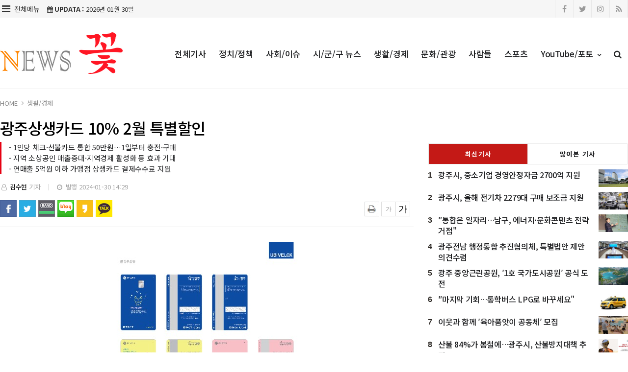

--- FILE ---
content_type: text/html; charset=UTF-8
request_url: https://gjdaily.kr/news/view.php?bIdx=19256
body_size: 12372
content:
<!doctype html>
<!--[if IE 7 ]>
<html lang="ko" class="ie7"> <![endif]-->
<!--[if IE 8 ]>
<html lang="ko" class="ie8"> <![endif]-->
<!--[if IE 9 ]>
<html lang="ko" class="ie9"> <![endif]-->
<!--[if (gt IE 9)|!(IE)]><!-->
<html lang="ko">
<head>
	<meta http-equiv="Content-Type" content="text/html;  charset=utf-8">
    <meta http-equiv="X-UA-Compatible" content="IE=edge,chrome=1">
    <meta name="viewport" content="width=device-width, initial-scale=1">
	<meta name="google-site-verification" content="tpvkxwqTGAN5wyMFHNnGHirvIbo_VGg52TNLUAxpZLI"/>
	<meta name="naver-site-verification" content="090681fda34890633dc8e54cfec6c0f502ce8966">

	<!-- 메타태그정보 //-->
	<meta name="title" content="광주상생카드 10% 2월 특별할인 - 뉴스 꽃"/>
	<meta name="description" content="광주광역시(시장 강기정)는 설 명절을 맞아 2월 한 달간 광주상생카드 10% 특별할인을 실시한다.이번 특별할인은 고금리·고물가 등으로 위축된 지역경제에 활력을 불어넣기 위해 마련했다.이에 따라 2월 1일부터 29일까지 1인당 체크·선불카드 통합 50만원을 10% 할인된 금액에 충전 또는"/>
	<meta name="classification" content="생활/경제뉴스"/>
	<meta name="copyright" content="뉴스 꽃"/>
	<meta name="keywords" content="광주상생카드, 10%, 2월, 특별할인, 생활/경제뉴스">
	<meta name="author" content="뉴스 꽃">
	<meta property="og:site_name" content="광주상생카드 10% 2월 특별할인 - 뉴스 꽃"/>
	<meta property="og:image" content="http://gjdaily.kr/thumb_image/gjdaily/3_/600_315_20240130_MC41MDA1MjAwMCAxNzA2NTkyNTc3.jpeg" />
	<meta property="og:type" content="article" />
	<meta property="og:url" content="http://gjdaily.kr/news/view.php?bIdx=19256" />
	<meta property="og:title" content="광주상생카드 10% 2월 특별할인 - 뉴스 꽃" />
	<meta property="og:description" content="광주광역시(시장 강기정)는 설 명절을 맞아 2월 한 달간 광주상생카드 10% 특별할인을 실시한다.이번 특별할인은 고금리·고물가 등으로 위축된 지역경제에 활력을 불어넣기 위해 마련했다.이에 따라 2월 1일부터 29일까지 1인당 체크·선불카드 통합 50만원을 10% 할인된 금액에 충전 또는" />
	<meta name="twitter:card" content="summary"/>
	<meta name="twitter:title" content="광주상생카드 10% 2월 특별할인 - 뉴스 꽃"/>
	<meta name="twitter:description" content="광주광역시(시장 강기정)는 설 명절을 맞아 2월 한 달간 광주상생카드 10% 특별할인을 실시한다.이번 특별할인은 고금리·고물가 등으로 위축된 지역경제에 활력을 불어넣기 위해 마련했다.이에 따라 2월 1일부터 29일까지 1인당 체크·선불카드 통합 50만원을 10% 할인된 금액에 충전 또는"/>
	<meta name="twitter:image" content="http://gjdaily.kr/thumb_image/gjdaily/3_/600_315_20240130_MC41MDA1MjAwMCAxNzA2NTkyNTc3.jpeg"/>
	<meta name="twitter:site" content="http://gjdaily.kr/news/view.php?bIdx=19256"/>
	<meta property="article:section" content="생활/경제뉴스">
	<meta property="article:published_time" content="2024-01-30 14:29:02">
	
	
	<link rel="canonical" href="https://gjdaily.kr/news/view.php?bIdx=19256">
	<link rel="alternate" type="application/rss+xml" title="RSS 2.0" href="/sitemap_rss.php">

	<title>광주상생카드 10% 2월 특별할인 - 뉴스 꽃</title>

    <!-- Bootstrap Core CSS -->
    <link rel="stylesheet" href="/news/css/bootstrap.min.css">

    <!-- Custom Fonts -->
    <link href="https://fonts.googleapis.com/css?family=Roboto:100,300,300i,400,400i,500,700,700i,900" rel="stylesheet">

    <!-- Icon CSS -->
    <link rel="stylesheet" href="https://maxcdn.bootstrapcdn.com/font-awesome/4.7.0/css/font-awesome.min.css">

    <!-- Theme CSS -->
    <link href="/news/css/ts.css" rel="stylesheet" type="text/css" />
    <link href="/news/js/slick/slick.css" rel="stylesheet" type="text/css" />
    <link href="/news/js/lity/lity.min.css" rel="stylesheet" type="text/css" />
    <link href="/news/css/style.css" rel="stylesheet" type="text/css" />

	<!--link href="/news/css/custom.css" rel="stylesheet" type="text/css" /-->
	
    <!-- HTML5 Shim and Respond.js IE8 support of HTML5 elements and media queries -->
    <!-- WARNING: Respond.js doesn't work if you view the page via file:// -->
    <!--[if lt IE 9]>
        <script src="https://oss.maxcdn.com/libs/html5shiv/3.7.0/html5shiv.js"></script>
        <script src="https://oss.maxcdn.com/libs/respond.js/1.4.2/respond.min.js"></script>
    <![endif]-->
	
	<!-- jQuery -->
	<script src="/news/js/jquery.min.js"></script>

	<!-- jQuery  cookie-->
	<script src="/include/lib/jquery.cookie.js"></script>

	<!-- // 기사본문 부분 복사하기 저작권 표시 -->
	<script type="text/javascript">
		$(document).ready(function(e) {	
			$('#news-article').on('copy', function(e){			
				var sel = window.getSelection();
				var copyFooter = "<br/><br/>출처 : 뉴스 꽃 - http://gjdaily.kr<br/>";
				var copyHolder = $('<div>', {html: sel+copyFooter, id:'copy_text', style: {position: 'absolute', left: '-99999px'}});
				$('body').append(copyHolder);
				var str = $('#copy_text').html();
				$('#copy_text').html(str.replace(/(\r\n|\n|\r)/gm, "<br />"));
				sel.selectAllChildren( copyHolder[0] );
				window.setTimeout(function() {
					copyHolder.remove();
				},0);
			});
		});
	</script>

	<!-- Owl Stylesheets -->
<link rel="stylesheet" href="/news/js/owl/assets/owlcarousel/assets/owl.carousel.min.css">
<link rel="stylesheet" href="/news/js/owl/assets/owlcarousel/assets/owl.theme.default.min.css">

<!-- Favicon -->
<link rel="icon" type="image/png" href="/main_site/gjdaily/favicon/favicon.png" sizes="16x16">

<!-- javascript owl -->
<script src="/news/js/owl/assets/vendors/jquery.min.js"></script>
<script src="/news/js/owl/assets/owlcarousel/owl.carousel.js"></script>


<link href="/main_site/gjdaily/css/custom.css?t=1769703336" rel="stylesheet" type="text/css" />
<link href="/main_site/gjdaily/css/skin-custom.css?t=1769703336" rel="stylesheet" type="text/css" />


<script type="text/javascript">
    // F12 버튼 방지
    $(document).ready(function(){
        $(document).bind('keydown',function(e){
            if ( e.keyCode == 123 /* F12 */) {
                e.preventDefault();
                e.returnValue = false;
            }
        });
    });
</script>


</head>
<body><!-- wide black left -->
<div class="wrapper">
	<!-- SIDE MENU -->
	<aside id="sidebar-wrapper" class="hidden-xs border-r-1">
		<div class="">
			<p class="sidebar-tit t-a-c p-tb-20">전체메뉴</p>
			<span class="offset-trigger hidden-xs active">
				<i class="fa fa-remove"></i>
			</span>
		</div>
		<div class="scrollbar scrollbar-info">
			<div class="force-overflow">
		
				<ul class="nav navbar-nav p-t-0 p-b-30">					
												<li><a href="/news/list.php">전체기사 </a></li>
													<li><a href="/news/list.php?cIdx=61">정치/정책 </a></li>
													<li><a href="/news/list.php?cIdx=14">사회/이슈 </a></li>
													<li><a href="/news/list.php?cIdx=11">시/군/구 뉴스 </a></li>
													<li><a href="/news/list.php?cIdx=65">생활/경제 </a></li>
													<li><a href="/news/list.php?cIdx=10">문화/관광 </a></li>
													<li><a href="/news/list.php?cIdx=4">사람들 </a></li>
													<li><a href="/news/list.php?cIdx=62">스포츠 </a></li>
												<li class="dropdown">
							<a href="/news/list.php?cIdx=59" class="dropdown-toggle" data-toggle="dropdown" role="button" aria-haspopup="true" aria-expanded="false">YouTube/포토 <span class="fa fa-angle-down"></span></a>
							<ul class="sub-menu">
								 											<li><a href="/news/list.php?cIdx=66">시사유튜브</a></li>
																					<li><a href="/news/list.php?cIdx=67">자동차 유튜브</a></li>
																	</ul>
						</li>
										</ul>
			</div>
		</div>
	</aside>
	<!-- // SIDE MENU -->
<script>
$(document).ready(function(){
	$(".dropdown > a").click(function(){
		location.href=$(this).attr("href");
	});
});
</script>
	<!-- HEADER / MENU -->
	<header class="header1 background-red header-menu-style5">
		<div class="topbar topbar-white topbar-white-w-search">
			<div class="container">
				<div class="row">
					<div class="col-md-8">
						<div class="col-left t-a-l">
							<button type="button" class="offset-trigger hidden-xs all-but pull-left">
								<i class="fa fa-bars fa-fw"></i> <span>전체메뉴</span>
							</button>
						</div>

						<span id="date_time" class="margin-right-10"><i class="fa fa-calendar"></i> <strong>UPDATA :</strong> 2026년 01월 30일</span>
						<!--전국 <span id="weather" style="background-size:34px;background-position-x:-6px"><span id="w_temp"></span>&deg;</span>-->
					</div>
					<div class="col-md-4">
						<div class="pull-right account-options">
							<div class="header-social pull-right">
								<a href="#"><i class="fa fa-facebook"></i></a>
								<a href="#"><i class="fa fa-twitter"></i></a>
								<a href="#"><i class="fa fa-instagram"></i></a>
								<a href="#"><i class="fa fa-rss"></i></a>
							</div>
							<!--a href="#" class="login">로그인</a-->
						</div>
					</div>
				</div>
			</div>
		</div>
		<div class="navigation ">
			<div class="container">
				<div class="col-left t-a-l dis-b-768">
					<button type="button" class="offset-trigger hidden-xs all-but pull-left">
						<i class="fa fa-bars fa-fw"></i>
					</button>
				</div>
				<div class="flo-r p-0 t-a-r top-menu">
					<div class="container p-r-0 p-l-0">
						<div class="search-trigger search-trigger1">
							<i class="fa fa-search"></i>
							<div class="search-wrap1">
								<form name='searchFrm' method="get" action='/news/list.php'>
									<input type="text" name="searchText" placeholder="검색어를 입력하세요">
									<button type="submit"><span class="fa fa-search"></span></button>
								</form>
							</div>
						</div>
						<nav id="navbar" class="navbar-collapse collapse pull-right">
							<ul class="nav navbar-nav flo-l">
																		<li class="wlist"><a href="/news/list.php">전체기사</a></li>
																				<li class="wlist"><a href="/news/list.php?cIdx=61">정치/정책</a></li>
																				<li class="wlist"><a href="/news/list.php?cIdx=14">사회/이슈</a></li>
																				<li class="wlist"><a href="/news/list.php?cIdx=11">시/군/구 뉴스</a></li>
																				<li class="wlist"><a href="/news/list.php?cIdx=65">생활/경제</a></li>
																				<li class="wlist"><a href="/news/list.php?cIdx=10">문화/관광</a></li>
																				<li class="wlist"><a href="/news/list.php?cIdx=4">사람들</a></li>
																				<li class="wlist"><a href="/news/list.php?cIdx=62">스포츠</a></li>
																				<li class="dropdown wlist">
											<a href="/news/list.php?cIdx=59" class="dropdown-toggle" data-toggle="dropdown" role="button" aria-haspopup="true" aria-expanded="false">YouTube/포토 <span class="fa fa-angle-down"></span></a>
											<ul class="dropdown-menu">
												 															<li><a href="/news/list.php?cIdx=66">시사유튜브</a></li>
																														<li><a href="/news/list.php?cIdx=67">자동차 유튜브</a></li>
																											
											</ul>
										</li>
																	</ul>
							
						</nav>
						
					</div>
				</div>

				<div class="mob-logo p-0">
					<a href="/" class="navbar-brand"><img src="/main_site/gjdaily/images/logo02.png" class="img-responsive" alt=""/></a>
				</div>


			</div>
		</div>
	</header>
	<!-- // HEADER / MENU -->
<!--sns -->
<script src="//developers.kakao.com/sdk/js/kakao.min.js"></script>
<script type="text/javascript">
// 사용할 앱의 JavaScript 키를 설정해 주세요.
    Kakao.init('0283c481149e5b37f51201a87db296c8');
 
    // 카카오톡 공유하기
    function sendKakaoTalk()
    {
    Kakao.Link.sendDefault({
        objectType: 'feed',
        content: {
          title: '광주상생카드 10% 2월 특별할인 - 뉴스 꽃',
          description: '광주광역시(시장 강기정)는 설 명절을 맞아 2월 한 달간 광주상생카드 10% 특별할인을 실시한다.이번 특별할인은 고금리·고물가 등으로 위축된 지역경제에 활력을 불어넣기 위해 마련했다.이에 따라 2월 1일부터 29일까지 1인당 체크·선불카드 통합 50만원을 10% 할인된 금액에 충전 또는',
          imageUrl: 'http://gjdaily.kr/thumb_image/gjdaily/3_/600_315_20240130_MC41MDA1MjAwMCAxNzA2NTkyNTc3.jpeg',
          link: {
            mobileWebUrl: 'http://gjdaily.kr/news/view.php?bIdx=19256',
            webUrl: 'http://gjdaily.kr/news/view.php?bIdx=19256'
          }
        },
        buttons: [
          {
            title: '웹으로 보기',
            link: {
              mobileWebUrl: 'http://gjdaily.kr/news/view.php?bIdx=19256',
              webUrl: 'http://gjdaily.kr/news/view.php?bIdx=19256'
            }
          }
        ]
      });
    }
 
    // 카카오스토리 공유하기
      function shareStory() {
        Kakao.Story.share({
          url: 'http://gjdaily.kr/news/view.php?bIdx=19256',
          text: '광주상생카드 10% 2월 특별할인 - 뉴스 꽃'
        });
      }

    // send to SNS
    function toSNS(sns, strTitle, strURL) {
        var snsArray = new Array();
        var strMsg = strTitle + " " + strURL;
	var image = "http://gjdaily.kr/thumb_image/gjdaily/3_/600_315_20240130_MC41MDA1MjAwMCAxNzA2NTkyNTc3.jpeg";
		snsArray['twitter'] = "http://twitter.com/home?status=" + encodeURIComponent(strTitle) + ' ' + encodeURIComponent(strURL);
		snsArray['facebook'] = "http://www.facebook.com/share.php?u=" + encodeURIComponent(strURL);
		snsArray['pinterest'] = "http://www.pinterest.com/pin/create/button/?url=" + encodeURIComponent(strURL) + "&media=" + image + "&description=" + encodeURIComponent(strTitle);
		snsArray['band'] = "http://band.us/plugin/share?body=" + encodeURIComponent(strTitle) + "  " + encodeURIComponent(strURL) + "&route=" + encodeURIComponent(strURL);
		snsArray['blog'] = "http://blog.naver.com/openapi/share?url=" + encodeURIComponent(strURL) + "&title=" + encodeURIComponent(strTitle);
		snsArray['line'] = "http://line.me/R/msg/text/?" + encodeURIComponent(strTitle) + " " + encodeURIComponent(strURL);
		snsArray['pholar'] = "http://www.pholar.co/spi/rephol?url=" + encodeURIComponent(strURL) + "&title=" + encodeURIComponent(strTitle);
		snsArray['google'] = "https://plus.google.com/share?url=" + encodeURIComponent(strURL) + "&t=" + encodeURIComponent(strTitle);
		window.open(snsArray[sns]);
    }
 
    function copy_clip(url) {
        var IE = (document.all) ? true : false;
        if (IE) {
            window.clipboardData.setData("Text", url);
            alert("이 글의 단축url이 클립보드에 복사되었습니다.");
        } else {
            temp = prompt("이 글의 단축url입니다. Ctrl+C를 눌러 클립보드로 복사하세요", url);
        }
    }
</script>
<!--//sns end -->
<!-- 폰트크기조절 -->
<!-- 페이스북 댓글 -->
<div id="fb-root"></div>
<script async defer crossorigin="anonymous" src="https://connect.facebook.net/ko_KR/sdk.js#xfbml=1&version=v5.0"></script>
<!-- //페이스북 댓글 -->
<script>
$(document).ready(function() {
	var fontSize = 17;
	$(".btn_plus").click(function() {
		fontSize++;
		$(".news-article-Body p").css("font-size", fontSize + "px");
		return false;
	});
	$(".btn_minus").click(function() {
		fontSize--;
		$(".news-article-Body p").css("font-size", fontSize + "px");
		return false;
	});
});
</script>
<!-- //폰트크기조절 -->
<style>
.iframe_new {
    position: relative;
    width: 100%;
    height: 0;
    padding-bottom: 56.25%;
}

.iframe_new iframe {
    position: absolute;
    top: 0;
    left: 0;
    width: 100%;
    height: 100%;
}
</style>
<script>
$(document).ready(function(){
	$('.news-article-Body iframe').wrap('<div class="iframe_new" />');

});
</script>



	<!-- PAGE HEADER -->
	<div class="page_header">
		<div class="container">
			<div class="row">
				<div class="col-md-12">
					<ul class="bcrumbs">
						<li><a href="#">HOME</a></li>
						<li><a href='list.php?cIdx=65'>생활/경제</a></li>																	</ul>
				</div>
			</div>
		</div>
	</div>
	<!-- // PAGE HEADER -->

	<div class="container single-post padding-bottom-30">
		<!-- side banner right -->
			<div class="side-banner-r">
				<div id="banner-right">
					<div id="B02" class="ads m-b-30 banner_contents">
						

		<div class="banner">
			<div class="t-a-c"><a href="https://gjseattlehotel.modoo.at/#" target="_blank"><img src="/boardImage/gjdaily/20221101/MC4wODUzMjYwMCAxNjY3Mjc4MjMw_1.jpg"></a></div>
		</div>
						</div>
				</div>
			</div>

			<!-- side banner left -->
			<div class="side-banner-l">
				<div id="banner-left">
					<div id="B01" class="ads m-b-30 banner_contents">
						

		<div class="banner">
			<div class="t-a-c"><a href="https://gjseattlehotel.modoo.at/#" target="_blank"><img src="/boardImage/gjdaily/20221101/MC45MTMzNDUwMCAxNjY3Mjc3NzYw_1.jpg"></a></div>
		</div>
						</div>
				</div>
			</div>
			<!-- //side banner -->
		<div class="row">
			<div class="clearfix"></div>
			<div class="col-md-8 col-sm-7 view-posts padding-bottom-30">
				<article class="post-wrapper">
					<div class="post-title">
						<h2>광주상생카드 10% 2월 특별할인</h2>
												<div class="post-sub-title">
							<blockquote>- 1인당 체크·선불카드 통합 50만원…1일부터 충전·구매<br />
- 지역 소상공인 매출증대·지역경제 활성화 등 효과 기대<br />
- 연매출 5억원 이하 가맹점 상생카드 결제수수료 지원</blockquote>
						</div>
						
						<div class="post-user">
							<ul class="meta">
								<li class="author"><i class="fa fa-user-o pl-1 pr-1"></i>  <a href="list.php?searchWriter=김수현">김수현</a> 기자</li>
								<li class="date"><i class="fa fa-clock-o pl-1 pr-1"></i> 발행 2024-01-30 14:29</li>
							</ul>
						</div>
					</div>
					<div class="wrap_sharelayer">
						<ul class="list_sns">
							<li class="facebook"><a href="javascript:toSNS('facebook','광주상생카드 10% 2월 특별할인 - 뉴스 꽃','http://gjdaily.kr/news/view.php?bIdx=19256')" title="페이스북으로 가져가기"><i>Facebook</i></a></li>
							<li class="twitter"><a href="javascript:toSNS('twitter','광주상생카드 10% 2월 특별할인 - 뉴스 꽃','http://gjdaily.kr/news/view.php?bIdx=19256')" title="트위터로 가져가기"><i>Twitter</i></a></li>
							<li class="band"><a href="javascript:toSNS('band','광주상생카드 10% 2월 특별할인 - 뉴스 꽃','http://gjdaily.kr/news/view.php?bIdx=19256')" title="밴드로 가져가기"><i>band</i></a></li>
							<li class="blog"><a href="javascript:toSNS('blog','광주상생카드 10% 2월 특별할인 - 뉴스 꽃','http://gjdaily.kr/news/view.php?bIdx=19256')" title="네이버블로그로 가져가기"><i>네이버블로그</i></a></li>
							<li class="kakaostory"><a href="javascript:shareStory();" title="카카오스토리로 가져가기"><i>카카오스토리</i></a></li>
							<li class="talk"><a id="kakao-link-btn" href="javascript:sendKakaoTalk()" title="카카오톡으로 가져가기"><i>카카오톡</i></a></li>
						</ul>
						
						<div class="util-list">
							<div class="util_view">
								<div class="sns-util">
									<button class="btn_print print" title="인쇄" onclick="window.print();return false" type="button">
										<img src="/main_site/gjdaily/images/print.jpg" class="" alt=""/>
									</button>
								</div>
	
								<div class="font-tool">
									<a class="btn_minus" title="글자크기 작게" href="#"><i>글자작게</i></a> <a class="btn_plus" title="글자크기 크게" href="#"><i>글자크게</i></a>
								</div>
							</div>
						</div>
						<div class="clear"></div>
					</div>

					<div id="news-article">
						<div class="news-article-Body">
							<!-- 이미지 갤러리 영역 -->
														<!-- //이미지 갤러리 영역 -->

							<p><img src="/boardImage/gjdaily/20240130/MC41MDA1MjAwMCAxNzA2NTkyNTc3.jpeg" style="width: 399px;" img-no="30076" class="center-block">광주광역시(시장 강기정)는 설 명절을 맞아 2월 한 달간 광주상생카드 10% 특별할인을 실시한다.<br><br>이번 특별할인은 고금리·고물가 등으로 위축된 지역경제에 활력을 불어넣기 위해 마련했다.<br><br>이에 따라 2월 1일부터 29일까지 1인당 체크·선불카드 통합 50만원을 10% 할인된 금액에 충전 또는 구매할 수 있다. 기존 상생카드 할인율이 7%였던 것과 비교하면 3%p 추가 할인되는 것이다.<br><br>광주상생카드는 운영대행사인 광주은행의 인터넷뱅킹, 스마트뱅킹 등 온라인 매체를 통해서 충전이 가능하며, 광주은행 모든 영업점에서 구매와 충전을 할 수 있다. 다만, 월 자동 충전을 신청한 경우에는 특별할인 기간에 자동으로 특별할인율(10%)이 적용돼 충전된다.<br><br>광주시는 이번 특별할인으로 소상공인 매출 증대와 지역경제 활성화 등 효과가 나타날 것으로 기대하고 있다.<br><br>또 연매출 5억원 이하 가맹점에 대해서는 광주상생카드 결제수수료(0.25~0.85%)를 전액 지원한다.<br><br>지역자본의 역외유출 방지와 소상공인 매출 증대를 위해 발행하고 있는 광주상생카드는 2019년 최초 발행한 이후 지난해(2023년 12월) 말까지 4조459억원 이상 발행돼 지역경제 활성화에 크게 기여하고 있다.<br><br>주재희 경제창업국장은 “설맞이 특별할인이 고물가 등 경기침체로 어려움을 겪고 있는 소상공인과 전통시장, 골목상권에 활력을 불어넣어 줄 것으로 기대한다”며 “광주상생카드 특별할인으로 골목경제가 회복되고 시민 가계부담이 조금이나마 덜어지길 바란다”고 말했다.&nbsp;<br></p>						</div>
						
						<div class="post-copyright-box clear">
							<p>&lt;저작권자 ⓒ 뉴스 꽃, 무단 전재 및 재배포 금지&gt;</p>
						</div>
						<div class="press-name">
							<p><i class="fa fa-user-circle pl-1 pr-1"></i> 김수현 기자 <a href="list.php?searchWriter=김수현"><span> 다른기사보기</span></a></p>
						</div>
					</div>	
				</article>	

				<hr class="l4">

				<div class="row  print-no">
					<div class="col-md-6 m-b-10">
												<div class="blog-prev">
							<a href="/news/view.php?bIdx=19257">
							<i class="fa fa-angle-left"></i>
							<span class="text-uppercase">이전기사</span>
							<p>대학원생도 ‘대통령과학장학금’ 받는다…올 봄학기 즉지 지원</p>
							</a>
						</div>
											</div>

					<div class="col-md-6 m-b-10">
												<div class="blog-next text-right">
							<a href="/news/view.php?bIdx=19253">
							<i class="fa fa-angle-right"></i>
							<span class="text-uppercase">다음기사</span>
							<p>한국가스공사, 겨울철 에너지 절약 거리 캠페인 시행</p>
							</a>
						</div>
											</div>
				</div>

				<div class="clearfix margin-bottom-60"></div>
				<!-- 관련기사 -->
				<h4 class="block-title4 print-no"><span><em>관련기사</em></span></h4>
				<div class="relation">
					
				</div>
				<!-- //관련기사 -->
				<h4 class="block-title4 print-no"><span><em>주요기사</em></span></h4>
				<div class="row-15 print-no no-col impor mo-dsp-n o-f-h">
										<div class="col-md-4 col-sm-4 col-xs-4">
						<div class="layout_2--item">
							<a href="/news/view.php?bIdx=23850">
							<div class="thumb">
								<img src="/thumb_image/gjdaily/3_23850/700_440_20260129_MC4wNDc4MjkwMCAxNzY5NjQwMzA5.jpeg" class="img-responsive" alt="">
							</div>
							<h4 class="t-dc m-t-7 line-clamp line-clamp-2">광주 중앙근린공원, ′1호 국가도시공원′ 공식 도전</h4>
							</a>
						</div>
					</div>
										<div class="col-md-4 col-sm-4 col-xs-4">
						<div class="layout_2--item">
							<a href="/news/view.php?bIdx=23841">
							<div class="thumb">
								<img src="/thumb_image/gjdaily/3_23841/700_440_20260128_MC4yMTI4NDMwMCAxNzY5NTU1OTU1.jpeg" class="img-responsive" alt="">
							</div>
							<h4 class="t-dc m-t-7 line-clamp line-clamp-2">통합시 명칭 ′전남광주특별시′ 약칭 ′광주특별시′ </h4>
							</a>
						</div>
					</div>
										<div class="col-md-4 col-sm-4 col-xs-4">
						<div class="layout_2--item">
							<a href="/news/view.php?bIdx=23831">
							<div class="thumb">
								<img src="/thumb_image/gjdaily/3_23831/700_440_20260124_MC4xMDI0OTkwMCAxNzY5MjA3ODIy.jpeg" class="img-responsive" alt="">
							</div>
							<h4 class="t-dc m-t-7 line-clamp line-clamp-2"> ″탄소중립정책 광역단위서 체계적으로 추진해야"</h4>
							</a>
						</div>
					</div>
									</div>

				<div class="row-15 print-no margin-bottom-30 impor pc-dsp-n">
										<div class="layout_3--item row">
						<a href="/news/view.php?bIdx=23850">
						<div class="col-md-5 col-sm-5 list-fl-l padding-right-10">
							<div class="thumb">
																<img src="/thumb_image/gjdaily/3_23850/700_440_20260129_MC4wNDc4MjkwMCAxNzY5NjQwMzA5.jpeg" class="img-responsive" alt="">
							</div>
						</div>
						<div class="col-md-7 col-sm-7 list-fl-r">
							<h4 class="t-dc title-s-18 line-clamp line-clamp-2">광주 중앙근린공원, ′1호 국가도시공원′ 공식 도전</h4>
							<p class="m-t-5">광주시가 중앙근린공원의 ‘제1호 국가도시공원’ 지정을 목표로 본격적인 행보에 나섰다.광주광역시(시장 강기정)는 서구, 양부남 국회의원실과 공동으로 오는 30일 오후 2시30분 서구문화센터 대강당에서 ‘광주 국가도시공...</p>
						</div>
						</a>
					</div>
										<div class="layout_3--item row">
						<a href="/news/view.php?bIdx=23841">
						<div class="col-md-5 col-sm-5 list-fl-l padding-right-10">
							<div class="thumb">
																<img src="/thumb_image/gjdaily/3_23841/700_440_20260128_MC4yMTI4NDMwMCAxNzY5NTU1OTU1.jpeg" class="img-responsive" alt="">
							</div>
						</div>
						<div class="col-md-7 col-sm-7 list-fl-r">
							<h4 class="t-dc title-s-18 line-clamp line-clamp-2">통합시 명칭 ′전남광주특별시′ 약칭 ′광주특별시′ </h4>
							<p class="m-t-5">광주전남 통합 특별시 명칭은 ‘전남광주특별시’, 약칭은 광주특별시로 최종 결정됐다. 통합 청사는 전남동부·무안·광주 3개 청사를 균형있게 운영하기로 했다.특히 지난 3차 간담회에서 나온 ‘명칭은 광주전남특별시로, 청...</p>
						</div>
						</a>
					</div>
										<div class="layout_3--item row">
						<a href="/news/view.php?bIdx=23831">
						<div class="col-md-5 col-sm-5 list-fl-l padding-right-10">
							<div class="thumb">
																<img src="/thumb_image/gjdaily/3_23831/700_440_20260124_MC4xMDI0OTkwMCAxNzY5MjA3ODIy.jpeg" class="img-responsive" alt="">
							</div>
						</div>
						<div class="col-md-7 col-sm-7 list-fl-r">
							<h4 class="t-dc title-s-18 line-clamp line-clamp-2"> ″탄소중립정책 광역단위서 체계적으로 추진해야"</h4>
							<p class="m-t-5">광주광역시(시장 강기정)는 23일 (재)광주기후에너지진흥원 다목적실에서 환경 단체·기관·활동가 등 100여 명이 참석한 가운데 ‘광주전남 통합 환경분야 시민공청회’를 개최했다.이번 공청회는 통합과 관련한 직능별 첫 ...</p>
						</div>
						</a>
					</div>
									</div>

				<div class="m-b-40 print-no">
					<div class="row">
						<div class="col-md-12">
							<!-- ads 기사뷰 하 긴배너 - E02 -->
							<div id="E02" class="ads m-0-auto m-b-50">
								

							</div>
						</div>

						<div class="col-md-12 m-t-15">
							<div class="col-md-6">
								<!-- ads 기사뷰 하 좌 - E03 -->
								<div id="E03" class="ads m-0-auto m-b-50">
									

								</div>
							</div>
							<div class="col-md-6">
								<!-- ads 기사뷰 하 우 - E04 -->
								<div id="E04" class="ads m-0-auto m-b-50">
									

								</div>
							</div>
						</div>

					</div>
				</div>
				<h4 class="block-title4 print-no"><em>Comments</em></h4>
				<div class="comments-list m-b-20 print-no comments-hidden">
					<!-- 페이스북 댓글 -->
					<div class="fb-comments" data-href="http://gjdaily.kr/news/view.php?bIdx=19256" data-width="100%" data-numposts="10"></div>
					<!--// 페이스북 댓글 -->
				</div>
			</div>
	
			<!-- SIDEBAR -->
			<aside class="rightSidebar col-md-4 col-sm-5 print-no">
				<div class="theiaStickySidebar">
					<!-- ads 기사뷰 우측 상 - D02 -->
					<div id="D02" class="ads m-0-auto m-b-50">
						

					</div>

					<!-- ads 기사뷰M 우측 상 - M03 -->
					<div id="M03" class="ads-mobile m-0-auto m-b-30">
						

					</div>

					<div class="side-widget m-b-40">
						<ul class="tabs">
							<li class="tab-link current" data-tab="tab-1">최신기사</li>
							<li class="tab-link" data-tab="tab-2">많이본 기사</li>
						</ul>
						<div id="tab-1" class="tab-content current p-t-0">
							<ul class="e2 trending-text">
		<li>
		<em>1</em>
		<span class="thumb">
			<img src="/thumb_image/gjdaily/3_23854/500_300_20260129_MC4zNDA0NDUwMCAxNzY5NjUwMzY1.jpeg" class="img-responsive" alt="">
		</span>
		<strong class="tit">
			<a href="/news/view.php?bIdx=23854">광주시, 중소기업 경영안정자금 2700억 지원</a>
		</strong>
	</li>
		<li>
		<em>2</em>
		<span class="thumb">
			<img src="/thumb_image/gjdaily/3_23853/500_300_20260129_MC43NTcwOTAwMCAxNzY5NjUwMjkw.jpeg" class="img-responsive" alt="">
		</span>
		<strong class="tit">
			<a href="/news/view.php?bIdx=23853">광주시, 올해 전기차 2279대 구매 보조금 지원</a>
		</strong>
	</li>
		<li>
		<em>3</em>
		<span class="thumb">
			<img src="/thumb_image/gjdaily/3_23852/500_300_20260129_MC4yNjA1NDQwMCAxNzY5NjQwNDMx.jpeg" class="img-responsive" alt="">
		</span>
		<strong class="tit">
			<a href="/news/view.php?bIdx=23852"> ″통합은 일자리…남구, 에너지·문화콘텐츠 전략 거점"</a>
		</strong>
	</li>
		<li>
		<em>4</em>
		<span class="thumb">
			<img src="/thumb_image/gjdaily/3_23851/500_300_20260129_MC45OTk5OTcwMCAxNzY5NjQwMzYz.jpeg" class="img-responsive" alt="">
		</span>
		<strong class="tit">
			<a href="/news/view.php?bIdx=23851">광주전남 행정통합 추진협의체, 특별법안 제안 의견수렴</a>
		</strong>
	</li>
		<li>
		<em>5</em>
		<span class="thumb">
			<img src="/thumb_image/gjdaily/3_23850/500_300_20260129_MC4wNDc4MjkwMCAxNzY5NjQwMzA5.jpeg" class="img-responsive" alt="">
		</span>
		<strong class="tit">
			<a href="/news/view.php?bIdx=23850">광주 중앙근린공원, ′1호 국가도시공원′ 공식 도전</a>
		</strong>
	</li>
		<li>
		<em>6</em>
		<span class="thumb">
			<img src="/thumb_image/gjdaily/3_23849/500_300_20260128_MC4yNjY2NzMwMCAxNzY5NTcwNTY5.jpeg" class="img-responsive" alt="">
		</span>
		<strong class="tit">
			<a href="/news/view.php?bIdx=23849"> ″마지막 기회…통학버스 LPG로 바꾸세요"</a>
		</strong>
	</li>
		<li>
		<em>7</em>
		<span class="thumb">
			<img src="/thumb_image/gjdaily/3_23848/500_300_20260128_MC42MjY2MDQwMCAxNzY5NTcwNTEx.jpeg" class="img-responsive" alt="">
		</span>
		<strong class="tit">
			<a href="/news/view.php?bIdx=23848"> 이웃과 함께 ′육아품앗이 공동체′ 모집</a>
		</strong>
	</li>
		<li>
		<em>8</em>
		<span class="thumb">
			<img src="/thumb_image/gjdaily/3_23847/500_300_20260128_MC44ODM0ODgwMCAxNzY5NTcwNDUy.jpeg" class="img-responsive" alt="">
		</span>
		<strong class="tit">
			<a href="/news/view.php?bIdx=23847">산불 84%가 봄철에…광주시, 산불방지대책 추진</a>
		</strong>
	</li>
		<li>
		<em>9</em>
		<span class="thumb">
			<img src="/thumb_image/gjdaily/3_23846/500_300_20260128_MC43MjAwMTIwMCAxNzY5NTU2MzEx.jpeg" class="img-responsive" alt="">
		</span>
		<strong class="tit">
			<a href="/news/view.php?bIdx=23846">강기정 시장 ″통합 특별시 주소재지 광주가 합리적"</a>
		</strong>
	</li>
		<li>
		<em>10</em>
		<span class="thumb">
			<img src="/thumb_image/gjdaily/3_23845/500_300_20260128_MC4zNjI5NDUwMCAxNzY5NTU2MjUw.jpeg" class="img-responsive" alt="">
		</span>
		<strong class="tit">
			<a href="/news/view.php?bIdx=23845">광주김치축제, 문광부 ′문화관광축제′ 지정</a>
		</strong>
	</li>
	</ul>
						</div>
						<div id="tab-2" class="tab-content p-t-0">
							<ul class="e2 trending-text">
		<li>
		<em>1</em>
		<span class="thumb">
			<img src="/thumb_image/gjdaily/3_23735/500_300_20251231_MC4zNjU4NjIwMCAxNzY3MTM1NzI4.jpeg" class="img-responsive" alt="">
		</span>
		<strong class="tit">
			<a href="/news/view.php?bIdx=23735">″쇠뿔도 단김에…광주·전남 행정통합 즉각 추진하자"</a>
		</strong>
	</li>
		<li>
		<em>2</em>
		<span class="thumb">
			<img src="/thumb_image/gjdaily/3_23734/500_300_20251231_MC4yNDMyMDkwMCAxNzY3MTM1NjQx.jpeg" class="img-responsive" alt="">
		</span>
		<strong class="tit">
			<a href="/news/view.php?bIdx=23734">부강한 광주로 출발 광주시, 5·18민주광장서 희망찬 새해 기원</a>
		</strong>
	</li>
		<li>
		<em>3</em>
		<span class="thumb">
			<img src="/thumb_image/gjdaily/3_23733/500_300_20251230_MC42NDA3MjUwMCAxNzY3MDYyMzEy.jpeg" class="img-responsive" alt="">
		</span>
		<strong class="tit">
			<a href="/news/view.php?bIdx=23733">광주시, 2026년 달라지는 제도·시책</a>
		</strong>
	</li>
		<li>
		<em>4</em>
		<span class="thumb">
			<img src="/thumb_image/gjdaily/3_23730/500_300_20251229_MC44MzQwNjEwMCAxNzY2OTc0OTcy.jpeg" class="img-responsive" alt="">
		</span>
		<strong class="tit">
			<a href="/news/view.php?bIdx=23730">행정혁신 결실 ′대통령상 7관왕′</a>
		</strong>
	</li>
		<li>
		<em>5</em>
		<span class="thumb">
			<img src="/thumb_image/gjdaily/3_23738/500_300_20251231_MC4zNTI0NzcwMCAxNzY3MTQyNTgz.jpeg" class="img-responsive" alt="">
		</span>
		<strong class="tit">
			<a href="/news/view.php?bIdx=23738">남도학숙 입사생 725명 모집</a>
		</strong>
	</li>
		<li>
		<em>6</em>
		<span class="thumb">
			<img src="/thumb_image/gjdaily/3_23736/500_300_20251231_MC45MTIwOTYwMCAxNzY3MTM1Nzg2.jpeg" class="img-responsive" alt="">
		</span>
		<strong class="tit">
			<a href="/news/view.php?bIdx=23736">광주시-한전, AI 활용 ′감사 고도화′ 업무협약</a>
		</strong>
	</li>
		<li>
		<em>7</em>
		<span class="thumb">
			<img src="/thumb_image/gjdaily/3_23737/500_300_20251231_MC42NzMwNTEwMCAxNzY3MTQyNTM3.jpeg" class="img-responsive" alt="">
		</span>
		<strong class="tit">
			<a href="/news/view.php?bIdx=23737">작년 야생동물 구조 최초 700마리 돌파</a>
		</strong>
	</li>
		<li>
		<em>8</em>
		<span class="thumb">
			<img src="/thumb_image/gjdaily/3_23742/500_300_20260101_MC4xODExMTEwMCAxNzY3MjM2ODIw.jpeg" class="img-responsive" alt="">
		</span>
		<strong class="tit">
			<a href="/news/view.php?bIdx=23742">′백운⁓매곡 BRT′ 〈간선급행버스체계〉올해 설계 착수</a>
		</strong>
	</li>
		<li>
		<em>9</em>
		<span class="thumb">
			<img src="/thumb_image/gjdaily/3_23743/500_300_20260102_MC43NDE2NDUwMCAxNzY3MzIyMDc0.jpeg" class="img-responsive" alt="">
		</span>
		<strong class="tit">
			<a href="/news/view.php?bIdx=23743">한뿌리 광주·전남, 행정통합으로 하나 된다 강기정 시장-김영록 지사, 공동선언문 발표</a>
		</strong>
	</li>
		<li>
		<em>10</em>
		<span class="thumb">
			<img src="/thumb_image/gjdaily/3_23729/500_300_20251229_MC4wMDAwNDAwMCAxNzY2OTc0ODky.jpeg" class="img-responsive" alt="">
		</span>
		<strong class="tit">
			<a href="/news/view.php?bIdx=23729">탄소중립백서 발간…광역지자체 최초</a>
		</strong>
	</li>
	</ul>
						</div>
					</div>


					<div class="side-widget m-b-40">
						<h4 class="block-title7"><a href="/news/list.php?cIdx=61"><span>정치 · 정책</span></a></h4>
						<div class="m-b-15 p-dis-no">
								
	<div class="skin_i1 layout_2--item row">
				<a href="/news/view.php?bIdx=23840">
		<div class="col-md-5 col-sm-5 list-fl-l padding-right-10">
			<div class="thumb">
								<img src="/thumb_image/gjdaily/3_23840/700_440_20260128_MC4xOTg2OTEwMCAxNzY5NTU1ODM0.jpeg" class="img-responsive" alt="">
			</div>
		</div>
		<div class="col-md-7 col-sm-7 list-fl-r padding-left-5 p-r-0">
			<h4 class="t-dc title-s-18 line-clamp line-clamp-2">″출산·돌봄 등 생활밀착정책 소외되지 않아야"</h4>
			<p class="m-t-5 p-ts-14-2 line-clamp">광주광역시(시장 강기정)는 27일 일가정양립지원본부에서 여성단체, 아동‧보육‧돌봄 관계자,...</p>
		</div>
		</a>
			</div>
	<hr class="l0">
	
	<div class="skin_i1 layout_2--item row">
				<a href="/news/view.php?bIdx=23839">
		<div class="col-md-5 col-sm-5 list-fl-l padding-right-10">
			<div class="thumb">
								<img src="/thumb_image/gjdaily/3_23839/700_440_20260128_MC45Mzk1NjMwMCAxNzY5NTU1Nzc2.jpeg" class="img-responsive" alt="">
			</div>
		</div>
		<div class="col-md-7 col-sm-7 list-fl-r padding-left-5 p-r-0">
			<h4 class="t-dc title-s-18 line-clamp line-clamp-2">″AX·자율차·쇼핑 품은 성장 축…강점 더 강화"</h4>
			<p class="m-t-5 p-ts-14-2 line-clamp">광주광역시(시장 강기정)는 광주광역시교육청, 광주광역시의회, 북구, 북구의회와 함께 27일...</p>
		</div>
		</a>
			</div>
	<hr class="l0">
	
	<div class="skin_i1 layout_2--item row">
				<a href="/news/view.php?bIdx=23832">
		<div class="col-md-5 col-sm-5 list-fl-l padding-right-10">
			<div class="thumb">
								<img src="/thumb_image/gjdaily/3_23832/700_440_20260124_MC42MzUwNzMwMCAxNzY5MjA3ODg0.jpeg" class="img-responsive" alt="">
			</div>
		</div>
		<div class="col-md-7 col-sm-7 list-fl-r padding-left-5 p-r-0">
			<h4 class="t-dc title-s-18 line-clamp line-clamp-2">″광역교통체계 구축 등 삶의 질 향상으로 이어져야"</h4>
			<p class="m-t-5 p-ts-14-2 line-clamp">광주광역시(시장 강기정)는 광주광역시교육청, 광주광역시의회, 광산구, 광산구의회와 함께 2...</p>
		</div>
		</a>
			</div>
	<hr class="l0">
	
	<div class="skin_i1 layout_2--item row">
				<a href="/news/view.php?bIdx=23831">
		<div class="col-md-5 col-sm-5 list-fl-l padding-right-10">
			<div class="thumb">
								<img src="/thumb_image/gjdaily/3_23831/700_440_20260124_MC4xMDI0OTkwMCAxNzY5MjA3ODIy.jpeg" class="img-responsive" alt="">
			</div>
		</div>
		<div class="col-md-7 col-sm-7 list-fl-r padding-left-5 p-r-0">
			<h4 class="t-dc title-s-18 line-clamp line-clamp-2"> ″탄소중립정책 광역단위서 체계적으로 추진해야"</h4>
			<p class="m-t-5 p-ts-14-2 line-clamp">광주광역시(시장 강기정)는 23일 (재)광주기후에너지진흥원 다목적실에서 환경 단체·기관·활...</p>
		</div>
		</a>
			</div>
	<hr class="l0">
	
	<div class="skin_i1 layout_2--item row">
				<a href="/news/view.php?bIdx=23819">
		<div class="col-md-5 col-sm-5 list-fl-l padding-right-10">
			<div class="thumb">
								<img src="/thumb_image/gjdaily/3_23819/700_440_20260122_MC44MTAxMDEwMCAxNzY5MDM4ODE3.jpeg" class="img-responsive" alt="">
			</div>
		</div>
		<div class="col-md-7 col-sm-7 list-fl-r padding-left-5 p-r-0">
			<h4 class="t-dc title-s-18 line-clamp line-clamp-2">광주·전남 지방시대위원회, 행정통합 성공추진 맞손</h4>
			<p class="m-t-5 p-ts-14-2 line-clamp">광주·전남 지방시대위원회가 ‘광주전남 행정통합’의 성공적 추진을 지원하기 위해 힘을 모았다...</p>
		</div>
		</a>
			</div>
	<hr class="l0">
						</div>	
					</div>

					<!-- ads 리스트 우측 하 - D03 -->
					<div id="D03" class="ads m-b-50">
						

					</div>

					<!-- ads 기사뷰 우측 하 - E04 -->
					<div id="E04" class="ads m-0-auto m-b-30">
						

					</div>

				</div>
			</aside>
			<!-- // SIDEBAR -->

		</div>
	</div>
	<script>
	$(document).ready(function(){
		$(".center-block").addClass("img-responsive");

		$(".news-article-Body img").each(function(){
			if($(this).hasClass("note-float-left")){
				$(this).parent("figure").css("float","left").css("margin-right","20px");
			}else if($(this).hasClass("note-float-right")){
				$(this).parent("figure").css("float","right").css("margin-left","20px");
			}else{
				$(this).parent("figure").css("margin-right","auto").css("margin-left","auto");
			}
		});
		$(".single-carousel-wrap").show();
	});
	</script>
	<!-- // CONTENT -->
<button onclick="topFunction()" id="myBtn" title="Go to top"><i class="fa fa-fw fa-chevron-up"></i><span class="top">TOP</span></button>
<!-- FOOTER -->
<footer class="bg-dark footer">
	<div class="container p-b-20">
		<div class="footer-row1">
			<div class="o-f-h" style="position: relative;">
				<div class="fl-l footer-info p-t-20 p-r-30">
					<a href="/#"><img src="/main_site/gjdaily/images/flogo02.png" class="img-responsive mo-dp-n" alt=""/></a>
				</div>
				<div class="footer-info pc-dp-n t-a-c">
					<p class="btn-com"><a href="/cms/cms.php?b=company">매체소개</a></p>
				</div>
				<div class="fl-l col-md-9 col-sm-12 mo-p-0 footer-info p-l-0">
					<ul class="footer-links m-b-0 p-tb-20 mo-dp-n">
						<li><a href="/cms/cms.php?b=company">매체소개</a></li>
						<li><a href="/info/privacy.php" style="color:#aaa;">개인정보취급방침</a></li>
						<li><a href="/info/youthpolicy.php">청소년보호정책</a></li>
						<li><a href="/info/nomail.php">이메일수집거부</a></li>
						<!--li><a href="/info/map.php">찾아오시는 길</a></li-->
						<li><a href="/info/report.php">광고·제휴</a></li>
						<li><a href="/info/news_report.php">기사제보</a></li>
						<li><a href="/info/qa.php">문의하기</a></li>
					</ul>

					<p class="m-t-0 m-b-0 mo-dp-n">제호 : 뉴스 꽃 | 법인명 : 뉴스 꽃 | 등록번호 : 광주,아00431 | 등록일자 : 2022년 10월 17일<br />
발행인 :  강태선 | 편집인 : 양나래 | 청소년보호책임자 : 강태선 | 주소 : 광주광역시 서구 상무평화로 93-2<br />
발행일자 : 2022년 10월25일 | 대표전화 : 062-382-7434<br />
<br />
뉴스 꽃의 모든 콘텐츠(영상,기사, 사진)는 저작권법의 보호를 받은바, 무단 전재와 복사, 배포 등을 금합니다.<br>
					<!--<i class="fa fa-phone"></i> 대표전화 : 062-382-7434 <i class="fa fa-envelope"></i> adkang@paran.com-->
					</p>
					<p class="m-t-0 m-b-0 copyright">Copyright © 2022 gjdaily. All rights reserved.</p>
				</div>
				<div class="fl-l powered">
					<a href="http://www.lineadd.co.kr/" target="_blank"><img src="/main_site/gjdaily/images/la.png"></a>
				</div>
			</div>
		</div>
	</div>
</footer>
	<!-- // FOOTER -->

</div>
<script>
	$(document).ready(function() {
		$('.content, .rightSidebar')
			.theiaStickySidebar({
				additionalMarginTop: 30
			});
	});
</script>
<!-- banner scroll 
<script language="JavaScript">
<!--
	$(window).scroll(function() { 
		$('#banner-right').animate({top:$(window).scrollTop()+"px" },{queue: false, duration: 500});
	});
	$(window).scroll(function() { 
		$('#banner-left').animate({top:$(window).scrollTop()+"px" },{queue: false, duration: 500});
	}); 

//-->  
</script>

<!-- Bootstrap Core JavaScript -->
<script src="/news/js/bootstrap.min.js"></script>

<!-- Plugin JavaScript -->
<script src="/news/js/slick/slick.js"></script>
<script src="/news/js/slick/slick.min.js"></script>
<script src="/news/js/jquery.simpleWeather.min.js"></script>
<script src="/news/js/lity/lity.min.js"></script>
<!-- sticky-sidebar -->
<script type="text/javascript" src="/news/js/theia-sticky-sidebar.js"></script>

<!-- 헤더고정 -->
<script src="/main_site/gjdaily/js/custom.js"></script>

<!-- Mailchimp Js -->
<script src="/news/js/mc/jquery.ketchup.all.min.js"></script>
<script src="/news/js/mc/main.js"></script>

<!-- jQuery  cookie-->
<script src="/include/lib/jquery.cookie.js"></script>
<script>
if($.cookie('c_date')!="2026-01-30"){
	$.get( "/user_count.php");
	$.cookie('c_date', '2026-01-30', { expires: 1 });
}
</script>
<script defer src="https://static.cloudflareinsights.com/beacon.min.js/vcd15cbe7772f49c399c6a5babf22c1241717689176015" integrity="sha512-ZpsOmlRQV6y907TI0dKBHq9Md29nnaEIPlkf84rnaERnq6zvWvPUqr2ft8M1aS28oN72PdrCzSjY4U6VaAw1EQ==" data-cf-beacon='{"version":"2024.11.0","token":"a62f601565274376a7ff454c0a8a6631","r":1,"server_timing":{"name":{"cfCacheStatus":true,"cfEdge":true,"cfExtPri":true,"cfL4":true,"cfOrigin":true,"cfSpeedBrain":true},"location_startswith":null}}' crossorigin="anonymous"></script>
</body>
</html>




--- FILE ---
content_type: text/css
request_url: https://gjdaily.kr/main_site/gjdaily/css/custom.css?t=1769703336
body_size: 11295
content:
@charset 'UTF-8';

@import url('https://fonts.googleapis.com/css?family=Noto+Sans+KR:100,300,400,500,700,900&subset=korean');
@import url('https://fonts.googleapis.com/css?family=Nanum+Myeongjo:400,700,800&subset=korean');
@import url('http://fonts.googleapis.com/earlyaccess/nanumbrushscript.css');


body {font-family: 'Noto Sans KR', sans-serif;letter-spacing: -0.15px;}


.clear {clear:both;}
h1, h2, h3, h4, h5, h6 {color: #000;letter-spacing: -1.4px;}
ul, ol, li {list-style: none;}
a:focus, a:hover {color: #23527c;text-decoration: none;}
.t-a-c {text-align: center;}
em {font-style: normal;}

.container {max-width: 1280px;}


/* 로고 */
.navbar-brand {height: auto;padding: 0px;}
.logo {display: block;float: left;text-decoration: none;outline: none;font-weight: 500;text-transform: uppercase;font-size: 36px;}
.mob-logo img {width:250px;}
.logo span {display: inline-block;color: #fff;background: #e32816;border-radius: 5px;-moz-border-radius: 5px;
	-webkit-border-radius: 5px;padding: 3px 10px 6px;margin-left: 5px;line-height:38px;}

.navigation .tablit-mode {display:none;}






/* 헤더 header */
.navigation {padding:30px 0;}
.header-menu-style5 {border-bottom:1px solid #e8e8e8;}
.header1 .search-trigger {line-height: 48px;}

.search-wrap1.active {margin-top: 20px;}
.col-left {float:left;}
.col-left i {font-size:20px;vertical-align: bottom;}
.col-left button {background: none;border: 0px !important;padding: 0px 5px 0 0px;}
.col-right {position: absolute;top: 0px;right: 0;padding: 30px 20px 30px 0;}
.flo-r {float: right !important;}
.flo-l {float: left !important;}
.header1 .offset-trigger span {display: contents;font-size: 14px;}
.header1 .offset-trigger {width: unset;height: unset;margin-top: 8px;margin-right: 10px;}

/* 메뉴 */
.header1 .navbar-nav > li > a {padding: 0 13px;font-size: 17px;line-height: 48px;font-weight: 500;}
.header1 .navbar-nav > li > .dropdown-menu {min-width: 130px;}
.header1 .navbar-nav > li:hover > .dropdown-menu {margin-top: -2px;}

.navbar-collapse .wlist>a:hover {background-size: 98% 2px !important;height: auto;}
.navbar-collapse .wlist>a {
    display: inline-block;
    background-image: linear-gradient(#E60012, #E60012) !important;
    background-size: 0 2px, auto !important;
    background-repeat: no-repeat !important;
    background-position: center bottom !important;
}

.navbar-sticky {
    background: #fff;
    z-index: 99999;
    box-shadow: 0px 0px 5px #ccc;
    position: fixed !important;
    left: 0;
    top: 0;
    width: 100%;
}


.header1 .navbar-nav > li:hover > a {
    color: #E60012;
}


.top-menu {margin-top:20px;}

.navbar-sticky {
    background: #fff;
    z-index: 99999;
    box-shadow: 0px 0px 5px #ccc;
    position: fixed !important;
    left: 0;
    top: 0;
    width: 100%;
}




/* 사이트 메뉴 */
.sidebar-tit {
    background: #1d1e20;
    color: #fff;
    font-size: 16px;
    font-weight: 500;
}

.sub-menu li {
    list-style: none;
    border-bottom: 0px !important;
    padding: 5px 5px;
}
.sub-menu li a:hover {color:#e32816;font-weight: 500;}
#sidebar-wrapper .navbar-nav > li a {display: block;}


#sidebar-wrapper ul.navbar-nav li {
	border-bottom: 1px solid #E3E4E8;
	position: relative;
}
#sidebar-wrapper ul.navbar-nav li:last-child {
    border-bottom: 0;
}

#sidebar-wrapper .navbar-nav > li > a:hover {
    background: #E60012 !important;
    color: #fff !important;
}
#sidebar-wrapper .navbar-nav > li > a:hover span, #sidebar-wrapper .navbar-nav > li > a:hover {
    color: #fff !important;
}


.header1 .offset-trigger.mobile-mode,
.header1 .offset-trigger.pc-mode {
    width: 32px;
    height: 48px;
    float: left;
    margin-right: 0px !important;
	margin-top: 0px !important;
	padding:0 !important;
    cursor: pointer;
}


#sidebar-wrapper .offset-trigger {
    position: absolute;
    top: 18px;
    right: 10px;
	color: #fff;
    font-size: 20px;
	cursor: pointer;
}
.no-col {
    margin-right: -15px !important;
    margin-left: -15px !important;
}

 #sidebar-wrapper {z-index: 999999;}



/* --------------------------------------------------------------------------------------------------------------------------------------------------------------------------------------------------*/
/* 메인 백그라운드 컬러 */
.bg-gray {background:#F2F3F4;}
.block-title span {display: inline-block;border-left: 4px solid #000;}
.block-title {font-size: 20px;font-weight: 500;margin-top: 0;margin-bottom: 20px;line-height: 25px;color: #000;text-align: left;}
.block-title span a {padding-left:12px;}

.block-title1 span {display: inline-block;border-left: 4px solid #1e73be;}
.block-title1 {font-size: 20px;font-weight: 500;margin-top: 0;margin-bottom: 20px;line-height: 25px;color: #000;text-align: left;}
.block-title1 span a {padding-left:12px;}

.block-title2 span {display: inline-block;border-left: 4px solid #55a004;}
.block-title2 {font-size: 20px;font-weight: 500;margin-top: 0;margin-bottom: 20px;line-height: 25px;color: #000;text-align: left;}
.block-title2 span a {padding-left:12px;}

.block-title3 span {display: inline-block;border-left: 4px solid #e5c224;}
.block-title3 {font-size: 20px;font-weight: 500;margin-top: 0;margin-bottom: 20px;line-height: 25px;color: #000;text-align: left;}
.block-title3 span a {padding-left:12px;}

.block-title4 span {display: inline-block;border-left: 4px solid #ef1360;}
.block-title4 {font-size: 20px;font-weight: 500;margin-top: 0;margin-bottom: 20px;line-height: 25px;color: #000;text-align: left;}
.block-title4 span a, .block-title4 span em {padding-left:12px;}

.block-title5 span {display: inline-block;border-left: 4px solid #8224e3;}
.block-title5 {font-size: 20px;font-weight: 500;margin-top: 0;margin-bottom: 20px;line-height: 25px;color: #000;text-align: left;}
.block-title5 span a {padding-left:12px;}

.block-title6 span {display: inline-block;border-left: 4px solid #04c1ce;}
.block-title6 {font-size: 20px;font-weight: 500;margin-top: 0;margin-bottom: 26px;line-height: 25px;color: #000;text-align: left;}
.block-title6 span a {padding-left:12px;}




.block-title7 {margin-bottom: 20px;}
.block-title7 span {background: #e32816;border-radius: 0 28px 0px 0;padding: 5px 25px 7px 12px;color: #fff !important;}
.block-title7 a {color: #fff;line-height: 33px;}


.box-skin {
    padding: 15px;
    background: #fff;
    border: 1px solid #e6e6e6;
}


/* --------------------------------------------------------------------------------------------------------------------------------------------------------------------------------------------------*/
/* 스킨 css */

/* roll4 */
.roll4 p.detail, .roll4 p.use-name {display:none;}
.roll4 .cat {display:none;/*color:#666;font-weight:500;border-bottom:1px solid #e32816;margin-bottom:10px;letter-spacing: -.09em;*/}
.roll4 .bg-w h4 {font-size:16px;height: 46px;text-overflow: ellipsis;overflow: hidden;}
.roll4 p.detail  {margin-top:10px;font-size:15px;color: #888;letter-spacing: -.09em;line-height: 25px;height: 75px;
text-overflow: ellipsis;overflow: hidden;}
.roll4 .category-title {padding:10px 0;font-size:16px;}
.roll4 .category {padding: 20px 0;}
.roll4 .category p {margin-top:10px;font-size:15px;color: #888;letter-spacing: -.09em;line-height: 25px;height: 75px;
text-overflow: ellipsis;overflow: hidden;}
.roll4 a:hover h4 {text-decoration: underline;}
.roll4 .thumb img {border-radius: 5px;}
.roll4 .thumb {margin-bottom:15px;}


.roll4 .owl-carousel .owl-dots.disabled, .roll4 .owl-carousel .owl-nav.disabled {display: block;}
.roll4 .large-12 {position: relative;}
.roll4 .owl-nav {opacity: 0;filter: alpha(opacity=0);transition: all 0s;-moz-transition: all 0s;
    -webkit-transition: all 1s;-o-transition: all 0s;-webkit-transition-delay: 0s;transition-delay: 0s;}
.roll4 .large-12:hover .owl-nav {opacity: 1;filter: alpha(opacity=100);-webkit-transition-delay: 0s;transition-delay: 0s;}

.roll4 button.owl-prev {position: absolute;left: -20px;top: 30%;width: 40px;height: 40px;line-height: 44px !important;
    text-align: center;border-radius: 25px !important;background: #0070C0 !important;color: #fff;
    font-size: 0;margin-right: -70px;z-index: 9999;transition: all .2s;-moz-transition: all .2s;
    -webkit-transition: all .2s;-o-transition: all .2s;margin:0px !important;}

.roll4 button.owl-next {position: absolute;right: -20px;top: 30%;width: 40px;height: 40px;line-height: 44px !important;
    text-align: center;border-radius: 25px !important;background: #0070C0 !important;color: #fff;
    font-size: 0;margin-right: -70px;z-index: 9999;transition: all .2s;-moz-transition: all .2s;
    -webkit-transition: all .2s;-o-transition: all .2s;margin:0px !important;}

.roll4 .owl-prev:before {margin:0px 5px 0 0;font-size: 25px;content: "\f053";font-family: FontAwesome;color:#fff;}
.roll4 .owl-next:before {margin:0px 0 0 5px;font-size: 25px;content: "\f054";font-family: FontAwesome;color:#fff;}

.roll4 .owl-theme .owl-nav [class*=owl-]:hover {background: #0070C0;color:#fff;text-decoration: none;}
.roll4 button.owl-prev span, .roll4 button.owl-next span {display:none;}
/* //roll4 */


/* roll4-1 */
.roll4-1 p.detail, .roll4-1 p.use-name {display:none;}
.roll4-1 .cat {display:none;}
.roll4-1 .bg-w h4 {font-size:18px;height: 46px;text-overflow: ellipsis;overflow: hidden;}
.roll4-1 p.detail  {margin-top:10px;font-size:15px;color: #888;letter-spacing: -.09em;line-height: 25px;height: 75px;text-overflow: ellipsis;overflow: hidden;}

.roll4-1 .category-title {padding:10px 0;font-size:16px;}
.roll4-1 .category {padding: 20px 0;}
.roll4-1 .category p {margin-top:10px;font-size:15px;color: #888;letter-spacing: -.09em;line-height: 25px;height: 75px;text-overflow: ellipsis;overflow: hidden;}
.roll4-1 a:hover h4 {text-decoration: underline;}
/*
.roll4-1 .thumb img {border-radius: 5px;}
*/
.roll4-1 .owl-carousel .owl-dots.disabled, .roll4-1 .owl-carousel .owl-nav.disabled {display: block;}
.roll4-1 .large-12 {position: relative;}
.roll4-1 .owl-nav {opacity: 0;filter: alpha(opacity=0);transition: all 0s;-moz-transition: all 0s;
    -webkit-transition: all 1s;-o-transition: all 0s;-webkit-transition-delay: 0s;transition-delay: 0s;}
.roll4-1 .large-12:hover .owl-nav {opacity: 1;filter: alpha(opacity=100);-webkit-transition-delay: 0s;transition-delay: 0s;}
.roll4-1 button.owl-prev {position: absolute;left: 0px;top: 30%;width: 40px;height: 40px;line-height: 44px !important;
    text-align: center;border-radius: 0 10px 10px 0 !important;border: 1px solid rgba(204,204,204,.4);background: #ddd !important;color: #8a8a8a;
    font-size: 0;margin-right: -70px;z-index: 9999;transition: all .2s;-moz-transition: all .2s;
    -webkit-transition: all .2s;-o-transition: all .2s;margin:0px !important;}
.roll4-1 button.owl-next {position: absolute;right: 0px;top: 30%;width: 40px;height: 40px;line-height: 44px !important;
    text-align: center;border-radius: 10px 0 0 10px !important;border: 1px solid rgba(204,204,204,.4);background: #ddd !important;color: #8a8a8a;
    font-size: 0;margin-right: -70px;z-index: 9999;transition: all .2s;-moz-transition: all .2s;
    -webkit-transition: all .2s;-o-transition: all .2s;margin:0px !important;}
.roll4-1 .owl-prev:before {margin:2px 10px 0 0;font-size: 25px;content: "\f053";font-family: FontAwesome;color:#ef1360;}
.roll4-1 .owl-next:before {margin:2px 0 0 8px;font-size: 25px;content: "\f054";font-family: FontAwesome;color:#ef1360;}
.roll4-1 .owl-theme .owl-nav [class*=owl-]:hover {background: #869791;color:#8a8a8a;text-decoration: none;}
.roll4-1 button.owl-prev span, .roll4-1 button.owl-next span {display:none;}
/* //roll4-1 */



/* k4-1 k4-2
.k4-1 p.detail, .k4-2 p.detail {display:none;}
 */


/*------ 날개배너 --------*/
.position-re {position: relative;}
#banner-right {position: absolute;top: 10px;left: 10px;z-index: 10;}
.side-banner-r {position:relative;float:right;width:160px;top:0px;right:-170px;}
#banner-right > span {margin-bottom: 10px; display: block;}
.banner_contents {min-height: 300px; }
.position-re {position: relative;}
#banner-left { position: absolute;top: 10px;left: 0;z-index: 10;}
.side-banner-l {position:relative;float:left;width:160px;top:0px;left:-170px;}
#banner-left > span {margin-bottom: 10px; display: block;}
.banner_contents {min-height: 300px; }




/* 동영상 스킨 */
.vod1 { position: relative;}
.vod1 .vod_mov { position: relative;}
.vod1 .vod_mov:after { content: ""; display: block; clear: both;}
.vod1 .vod_mov > div { position: relative;}
.vod1 .vod_mov .video-wrap { position: relative; padding-top: 55.8%; margin-bottom: 3px;overflow: hidden;}
.vod1 .vod_mov .video-wrap iframe { position: absolute; top: 0; right: 0; bottom: 0; left: 0;display: block; z-index: 1; 
width: 100%; height: 100%;}
.vod1 .vod_mov .vod-list { position: relative;}
.vod1 .vod_mov .vod-list:after { content: ""; display: block; clear: both;}
.vod1 .vod_mov .vod-list a { position: relative; display: block; float: left; width: 25%;}
.vod1 .vod_mov .vod-list.col1 a { width: 100%;}
.vod1 .vod_mov .vod-list.col2 a { width: 50%;}
.vod1 .vod_mov .vod-list.col3 a { width: 25%;}
.vod1 .vod_mov .vod-list.col4 a { width: 25%;}
.vod1 .vod_mov .vod-list a:hover { text-decoration: none;}
.vod1 .vod_mov .vod-list a img { width: 100%;}
.vod1 .vod_mov .now-play h4 {font-size: 15px;line-height: 1.3em;color: #1d1e20 !important;margin-top:5px;}
.vod1 .vod_mov .vod-list a > div.list-data {position: relative; margin: 0 2px;}
.vod1 .vod_mov .vod-list a.active > div.list-data {background: #e8e8e8;padding-bottom:5px;}

/*-----------------------------------------------------------------*/

.vod2 { position: relative;}
.vod2 .vod_mov { position: relative;}
.vod2 .vod_mov:after { content: ""; display: block; clear: both;}
.vod2 .vod_mov > div { position: relative;}
.vod2 .vod_mov .video-wrap { position: relative; padding-top: 47.3%; margin-bottom: 3px; overflow: hidden;}
.vod2 .vod_mov .video-wrap iframe { position: absolute; top: 0; right: 0; bottom: 0;left: 0; display: block; z-index: 1; 
width: 100%; height: 100%;}
.vod2 {width:100% !important;}
.vod2 .vod_mov .video-wrap.flo-l {float:left;width:80%;}
.vod2 .vod_mov .now-play.flo-r {float:right;width:20%;padding: 0 0 0 5px;}

.vod2 .vod_mov .vod-list { position: relative;}
.vod2 .vod_mov .vod-list:after { content: ""; display: block; clear: both;}
.vod2 .vod_mov .vod-list.col1 a { width: 100%;}
.vod2 .vod_mov .vod-list.col2 a { width: 50%;}
.vod2 .vod_mov .vod-list.col3 a { width: 25%;}
.vod2 .vod_mov .vod-list.col4 a { width: 25%;}
.vod2 .vod_mov .vod-list a:hover { text-decoration: none;}
.vod2 .vod_mov .vod-list a img { width: 100%;}
.vod2 .vod_mov .vod-list a > div { position: relative; margin: 0 2px; border-bottom: 4px solid transparent;}

.vod2 .vod_mov .vod-list .list-data {position: relative;}
.vod2 .vod_mov .vod-list a.active > div.list-data:before {content: '';position: absolute;z-index: 2;left: 0;
    top: 0;width: 100%;height: 100%;border:5px solid #c41916;}

/*-----------------------------------------------------------------*/


.vod3 { position: relative;}
.vod3 .vod_mov { position: relative;}
.vod3 .vod_mov:after, .vod3 .vod_mov .list-data:after { content: ""; display: block; clear: both;}
.vod3 .vod_mov > div { position: relative;}
.vod3 .vod_mov .video-wrap { position: relative; padding-top: 40%; margin-bottom: 3px; overflow: hidden;}
.vod3 .vod_mov .video-wrap iframe { position: absolute; top: 0; right: 0; bottom: 0; 
left: 0; display: block; z-index: 1; width: 100%; height: 100%;}
.vod3 {width:100% !important;}
.vod3 .vod_mov .video-wrap.flo-l {float:left;width:70%;}
.vod3 .vod_mov .now-play.flo-r {float:right;width:30%;padding: 0 0 0 10px;}

.vod3 .vod_mov .vod-list { position: relative;}
.vod3 .vod_mov .vod-list:after { content: ""; display: block; clear: both;}
.vod3 .vod_mov .vod-list.col1 a { width: 100%;}
.vod3 .vod_mov .vod-list.col2 a { width: 50%;}
.vod3 .vod_mov .vod-list.col3 a { width: 25%;}
.vod3 .vod_mov .vod-list.col4 a { width: 25%;}
.vod3 .vod_mov .vod-list a:hover { text-decoration: none;}
.vod3 .vod_mov .vod-list a img { width: 100%;}
.vod3 .vod_mov .vod-list a > div { position: relative; border-bottom: 10px solid transparent;}
.vod3 .vod_mov .vod-list .list-data {position: relative;}
.vod3 .vod_mov .vod-list .list-data h4 {color:#fff;}
.vod3 .vod_mov .vod-list a.active > div.list-data:before {content: '';position: absolute;z-index: 2;left: 0;
    top: 0;width: 100%;height: 100%;border:5px solid #c41916;}

.vod3 .vod_mov .vod-list .list-data .flo-l {float:left;width:40%;}
.vod3 .vod_mov .vod-list .list-data .flo-r {float:left;width:60%;padding:10px;}

/*  end */
/* //동영상 스킨 */








.cat-dis-no .cat {display:none;}
.p-dis-no p {display:none;}













/* //스킨 css */



/* 배너광고 */
.ads.m-0-auto, .ads-mobile.m-0-auto {margin:0 auto;text-align: center;}
.ads .banner {margin-bottom: 10px;}
.banner img {max-width:100%;}


/* //배너광고 */




/* footer 푸터 */
.footer-logo {color:#fff;font-size:20px;display:inline-flex;font-weight:500;}
.footer-logo span {font-size:20px;color:#e32816;font-weight:500;line-height:unset;margin:0px;}
.footer-row1 .p-r-30 {padding-right:30px;}














































/* list.php */
.layout_3--item .meta {padding-top:8px;overflow: hidden;}
.layout_3--item .meta span {font-size: 12px;color: #777;margin-right: 10px;}

.category-list p {
    font-size: 15px;
    color: #888;
    letter-spacing: -.09em;
    line-height: 22px;
    height: 45px;
    text-overflow: ellipsis;
    overflow: hidden;
}




/* 인기기사 */
.trending-text p {
    font-size: 17px;
    color: #000;
    letter-spacing: -.09em;
    line-height: 22px;
    height: 45px;
    text-overflow: ellipsis;
    overflow: hidden;
}







































.page_header h2 {margin-top:0px;font-size:18px;}






.large-12 .roll1 .depth1 {display:none;}


/* 기사뷰 - 기자의 다른기사보기 */
.press-name p {font-size:16px; font-weight:500;}
.press-name p span {font-size:13px;font-weight:400;color:#777;text-decoration: underline;}
.press-name i {font-size: 30px;opacity: 0.5;}

/* view.php */
.post-user ul {
	overflow:hidden;
	padding:0 !important;
}
.post-user ul li {
	float:left;
	list-style: none;
	color: #a3a3a3;
	font-size:13px;
	margin-right: 15px;
    padding-right: 15px;
    border-right: 1px solid #dedede;
    line-height: 12px;

}
.meta span.category {
	float:left;
	list-style: none;
	color: #a3a3a3;
	font-size:12px;
	margin-right: 15px;
    padding-right: 15px;
    border-right: 1px solid #dedede;
    line-height: 12px;

}
.meta span.author {
	float:left;
	list-style: none;
	color: #a3a3a3;
	font-size:12px;
	margin-right: 15px;
    padding-right: 15px;
    border-right: 1px solid #dedede;
    line-height: 12px;

}

.meta span.date {
	float:left;
	list-style: none;
	color: #a3a3a3;
	font-size:13px;
	margin-right: 0px;
    padding-right: 0px;
    line-height: 12px;

}

.post-user ul li.date {
    border-right: 0;
    margin-right: 0;
    padding-right: 0;
}


.post-title .meta {
    margin: 20px 0 20px;
}

figure {
    max-width: 100% !important;
}


.news-article-Body img {
	display: block;
    margin-right: auto;
    margin-left: auto;
}
.news-article-Body {
    font-size: 17px;
    line-height: 1.625;
    letter-spacing: -0.02em;
    color: #222;
	margin-bottom: 0px;
}
.news-article-Body p {
    font-size: 17px;
    line-height: 1.625;
    letter-spacing: -0.02em;
    color: #222;
	margin-bottom: 0px;
}
.news-article-Body div {
    font-size: 17px;
    line-height: 1.625;
    letter-spacing: -0.02em;
    color: #222;
}

.bcrumbs li, .bcrumbs li a {
    font-size: 1.3rem;
    color: #888;
}
.bcrumbs li a:hover {
    font-size: 1.3rem;
    color: #333;
}
.bcrumbs li:after {
    top: 0px;
    right: -13px;
    font-size: 13px;
	color:#999;
}



.single-carousel-wrap {
	margin:20px 0;
}

.post-title h2 {
    font-size: 32px;
    line-height: 38px;
	font-weight:500;
	letter-spacing: -0.02em;
}


.post-wrapper .news-article-Body {
    border-top: 1px solid #e8e8e8;
    padding-top: 30px;
    margin-top: 20px;
}

.post-sub-title {margin: 10px 0 0 0;}
.post-sub-title blockquote {
    border-left: 3px solid #E60012;
    padding: 0px 0 0px 15px;
    font-size: 15px;
	line-height: 22px;
    color: #1d1e20;
}


/* 주요기사 */
.impor p {
    font-size: 15px;
    color: #888;
    letter-spacing: -.09em;
    line-height: 22px;
    height: 45px;
    text-overflow: ellipsis;
    overflow: hidden;
}
.impor .layout_2--item span.cat {position: absolute;top: 10px;left: 0px;z-index: 99;background:#e32816;border-radius: 0 0px 10px 0;padding: 5px 10px 7px 12px;color:#fff;font-weight:500;
letter-spacing: 0.12em;text-transform: uppercase;margin-top: 7px;font-size: 13px !important;line-height: 17px;display: table;}


.util-list {float:right;}

.post-copyright-box {
    margin-bottom: 30px;
    padding: 50px 20px 12px 0;
}
.post-copyright-box p {
    font-size: 14px;
    color: #777;
    line-height: 20px;
    margin: 0 0 10px;
    letter-spacing: -0.030em;
}

.news-article-Body img.img-responsive {
	margin-bottom: 20px;
}

.news-article-Body .image-caption img.img-responsive {
	margin-bottom: 5px !important;
}
/*
.news-article-Body figure.image-caption {
	margin-bottom:20px;
}
*/
.news-article-Body figure img.img-responsive {
	margin-bottom: 5px;
}

.news-article-Body img.note-float-left {
    margin-right: 20px !important;
	margin-top: 7px;
}
.news-article-Body img.note-float-right {
    margin-left: 20px !important;
	margin-top: 7px;
}
figcaption.caption {
	font-size:14px;
	color:#666;
	line-height: 1.625;
    letter-spacing: -0.03em;
}


.news-article-Body .note-video-clip {
	width:100% !important;
	margin-bottom:25px;
}

/* SNS 인쇄(print.css) 폰트조절 */
/*sns*/
.util_view {
	float:right;
	width: 100px;
	margin-top: 3px;
}
.util_view .sns-util {
    display: inline;
    position: relative;
}
.util_view .btn_util {
    float: left;
    position: relative;
    width: 30px;
    height: 30px;
    margin-right: 8px;
}
.sns-util .btn_util {
    float: left;
    position: relative;
    width: 30px;
    height: 30px;
    margin-right: 8px;
}
.sns-util .btn_set {
    width: 30px;
    height: 30px;
    border: 1px solid #ced2d7;
    background: #fff;
    color: #777;
}

.wrap_sharelayer ul li {float: left;margin-right:5px;}
.wrap_sharelayer ul li a {
    display: inline-block;
    text-decoration: none;
    transition: all 0.2s ease-in-out;
    -moz-transition: all 0.2s ease-in-out;
    -webkit-transition: all 0.2s ease-in-out;
    -o-transition: all 0.2s ease-in-out;
    float: left;
    width: 34px;
    height: 34px;
    color: #ffffff;
    text-align: center;
    position: relative;
    line-height: 40px;
    font-size: 14px;
}
.sns-util .wrap_sharelayer {
    position: absolute;
    top: 30px;
    left: -12px;
    padding-top: 8px;
    z-index: 9;
}
.sns-util .btn_util:hover .layer_util {
    display: block;
    position: static;
}
.layer_util {
    display: none;
    position: absolute;
    border: 1px solid #e2e2e2;
    background-color: #fff;
}
.layer_share {
    width: 144px;
    padding: 10px 0 0 0px;
}
.wrap_sharelayer .layer_util {
    top: 70px;
}
.wrap_sharelayer .layer_share {
    position: static;
}
.layer_share .list_sns {
    overflow: hidden;
    margin: 0 auto;
    padding-left: 0px;
}


.layer_share .list_sns li {
    float: left;
    margin-bottom: 10px;
    list-style: none;
    margin-left: 10px;
}
.list_sns {overflow: hidden;display: contents;}
.list_sns li.facebook a {
    background: url(/news/images/sns/facebook.png) center center no-repeat;
}
.list_sns li.twitter a {
    background: url(/news/images/sns/twitter.png) center center no-repeat;
}
/*
.list_sns li.google-plus a {
    background: url(/news/images/sns/google-plus.png) center center no-repeat;
}*/
.list_sns li.band a {
    background: url(/news/images/sns/band.png) center center no-repeat;
}
.list_sns li.blog a {
    background: url(/news/images/sns/blog.png) center center no-repeat;
}
.list_sns li.kakaostory a {
    background: url(/news/images/sns/kakaostory.png) center center no-repeat;
}
.list_sns li.bookmark a {
    background: url(/news/images/sns/bookmark.png) center center no-repeat;
}
.list_sns li.talk a {
    background: url(/news/images/sns/talk.png) center center no-repeat;
}
.list_sns > li a i {
    position: absolute;
    left: -10000%;
    top: 0;
    overflow: hidden;
    width: 0;
    height: 0;
    font-size: 0;
    line-height: 0;
    text-indent: -10000px;
}



/*인쇄*/
.sns-util .btn_print {border: 0px;background: #fff;float: left;margin-right: 5px;padding: 0px;}

@media print {
	.header1,
	.page_header, .util-list,
	.print-no,
	footer {
    display: none !important;
    visibility: hidden !important;
	}
	blockquote {
		border-top:0px !important;
		border-right:0px !important;
		border-bottom:0px !important;
	}
	.visible-print  { display: inherit !important; }
	.hidden-print   { display: none !important; }
}


/* 이전기사 다음기사 */
.blog-next span.text-uppercase:hover {
	text-decoration: none;
}


.blog-next:hover i {
    transform: translate3d(5px, -50%, 0);
	color: #c41916;
}
.blog-prev:hover i {
    transform: translate3d(-5px, -50%, 0);
	color: #c41916;
}
.blog-next i{
    position: absolute;
    top: 65px;
    transform: translate3d(0, -50%, 0);
    transition: all 0.3s ease;
    right: 10px;
	color: #F39800;
}
.blog-prev i{
    position: absolute;
    top: 65px;
    transform: translate3d(0, -50%, 0);
    transition: all 0.3s ease;
    left: 10px;
	color: #F39800;
}




/*폰트*/
.util_viewd {
    float: left;
}
.util_view .font-tool a {
    position: relative;
    float: left;
    border: 1px solid #dddddd;
    width: 30px;
    height: 30px;
    background: #fff;
    margin-left: -1px;
}
.util_view .font-tool a i {
    position: absolute;
    left: -10000%;
    top: 0;
    overflow: hidden;
    width: 0;
    height: 0;
    font-size: 0;
    line-height: 0;
    text-indent: -10000px;
}

.util_view .font-tool a {
    position: relative;
    float: left;
    border: 1px solid #dddddd;
    width: 30px;
    height: 30px;
    background: #fff;
    margin-left: -1px;
}

.util_view .font-tool a:first-child + a:after {
    font-size: 18px;
    color: #000;
}
.util_view .font-tool a.btn_minus:after {
    content: "가";
    position: absolute;
    top: 6px;
    left: 0;
    right: 0;
    bottom: 0;
    font-size: 12px;
    color: #999;
    text-align: center;
    font-family: "notoMedium";
    font-weight: inherit;
}
.util_view .font-tool a.btn_plus:after {
    content: "가";
    position: absolute;
    top: 2px;
    left: 0;
    right: 0;
    bottom: 0;
    font-size: 12px;
    color: #999;
    text-align: center;
    font-family: "notoMedium";
    font-weight: inherit;
}















/* 푸터 */
.footer {border-top:1px solid #555;}

/* bg-dark */
.bg-dark .footer-row2 {
    padding: 30px 0 15px;
    border-top: 0px !important;
}

.bg-dark .footer-info p {
    font-size: 12px;
	color:#999;
}
.bg-dark .footer-links {
	display: table;
	overflow:hidden;
	float:none !important;
}
.bg-dark .footer-links li {
	font-size: 13px;
	font-weight:500;
}
.bg-dark .footer-bottom p {
    font-size: 12px;
}
.bg-dark .powered {
	font-size:11px;
	text-align: right;
}
.footer-bottom {
    border-top: 0px !important;
    padding: 0px 0 20px 0 !important;
}
.footer-row1 .copyright {
	display: flex!important;
}
.ml-auto {
	margin-left: auto!important;
}
.footer-links li a {
    color: #696b6f;
}


/* bg-white */
.bg-white {
	border-top: 1px solid rgba(0,0,0,.15);
	background:#fff !important;
	
}
.bg-white .footer-logo {
	color: #1d1e20;
}
.bg-white .footer-info p {
    font-size: 13px;
}

.bg-white .footer1 h5,
.bg-white .footer-bottom p,
.bg-white .footer-info p {
    color: #999 !important;
}
.bg-white .footer-links li {
    font-size: 14px;
	font-weight:500;
    line-height: 20px;
}

.bg-white .footer-links li a:hover {
    color: #1d1e20;
	font-weight:500;
}
.bg-white .footer-links {
	float:none !important;
	overflow:hidden;
}
.bg-white .footer-bottom {
    border-top: 0px !important;
    padding: 10px 0 20px;
}
.bg-white .footer-bottom p {
    font-size: 12px !important;
}
.bg-white .powered {
	font-size:11px;
	color: #1d1e20;
	text-align: right;
}





/* 백그라운드 */
.layout-bg {
	background: linear-gradient(to bottom, rgba(17, 17, 17, 0) 0%, rgba(17, 17, 17, 0.1) 10%, rgba(17, 17, 17, 0.95) 100%);
}


/* 폰트 */
h4 {
	font-size: 18px;
    display: block;
    line-height: 1.3em;
    letter-spacing: -0.07em;
}
.f-s-16 {
	font-size:16px !important;
}
.f-s-16-b {
	font-size:16px !important;
	font-weight:600 !important;
}
.f-s-18 {
	font-size:18px !important;
	font-weight:400 !important;
}
.f-s-18-b {
	font-size:18px !important;
	font-weight:600 !important;
}

.l2 h4 {
    margin-bottom: 0px;
    font-weight: 400;
}
.f-w-6 {
	font-weight:500;
}
.layout_1--item a, .layout_3--item a, .layout_2--item a {
	display:block !important;
}

.category-list .layout_3--item.o-f-h {
    overflow:hidden;
	}

.category-list h4 {font-size:18px !important;color:#222;font-weight:500;}

.o-f-h {overflow:hidden;}


a:visited {
    text-decoration: none;
}
a:link {
    text-decoration: none;
}
a:hover .t-dc, a:active .t-dc {
	text-decoration: underline;
}

h5.small {
    font-size: 15px;
    line-height: 20px;
    font-weight: 400;
}





/* 폰트 자르기 */
.line-clamp {
    display: block;
    display: -webkit-box;
    -webkit-box-orient: vertical;
    position: relative;
    overflow: hidden;
    text-overflow: ellipsis;
    -ms-text-overflow: ellipsis;
    padding: 0 !important;
}
.line-clamp-1 {
    -webkit-line-clamp: 1;
    /*height: calc(1em * 1.3 * 1);*/
}
.line-clamp-2 {
    -webkit-line-clamp: 2;
    /*height: calc(1em * 1.3 * 2);*/
}
.line-clamp-3 {
    -webkit-line-clamp: 3;
    /*height: calc(1em * 1.3 * 3);*/
}
.line-clamp-4 {
    -webkit-line-clamp: 4;
    /*height: calc(1em * 1.3 * 4);*/
}
.line-clamp-5 {
    -webkit-line-clamp: 5;
    /*height: calc(1em * 1.3 * 5);*/
}
.line-clamp-6 {
    -webkit-line-clamp: 6;
    /*height: calc(1em * 1.3 * 6);*/
}
.line-clamp-7 {
    -webkit-line-clamp: 7;
    /*height: calc(1em * 1.3 * 7);*/
}


/* 아이콘 */
.video2 {
    z-index: 999;
}
.icon {
	font-size: 13px !important;
    vertical-align: bottom !important;
}
.pl-1 {padding-left: 0.25rem !important;}
.pr-1 {padding-right: 0.25rem !important;}



.allview h3 a {
	color: #777777;
	text-transform: uppercase;
	font-size: 10px;
	line-height: 10px;
	background: #fff;
	padding-left: 14px;
	letter-spacing: -0.05em;
	position: relative;
	float: right;
}









/* 라인 구분선 */
.l2 {
    border-bottom: 1px solid #e8e8e8;
    padding-bottom: 10px;
    margin-bottom: 10px;
}





.po-re {
	position: relative;
}
.po-ab {
	position: absolute;
    top: 0;
    right: 0;
}
.border-b-0 {
	border-bottom:0px !important;
	}
.border-r-1 {
	border-right:1px solid #888;
}




/* CMS */
.cms .qa label.flo-l {float: left !important;width: 60px;line-height: 38px;}
.cms .qa input.flo-l {float: left !important;width: 80%;}
.cms .qa textarea.flo-l {float: left !important;width: 80%;}


.cms .news-report label.flo-l {float: left !important;width: 60px;line-height: 38px;}
.cms .news-report input.flo-l {float: left !important;width: 80%;}
.cms .news-report textarea.flo-l {float: left !important;width: 80%;}


.inner-agreement {
    overflow-y: scroll;
    height: 106px;
    margin: 14px 0;
    padding: 20px 0 20px 20px;
    border: 1px solid #dbdbdb;
    line-height: 24px;
	font-size:14px;
}
.checkbox label, .radio label {
	font-size:14px;
}
.post-comment-form label {
    font-size: 13px;
}
.cms-menu-column ul.list {
	padding-left:5px !important;
}
.cms-menu-column ul.list li {
    list-style: none;
    padding-left: 0px;
    font-size: 15px;
    line-height: 20px;
    margin-bottom: 20px;
    position: relative;
}
.cms table {
	font-size:14px;
}
.cms p {
	font-size: 15px;
    line-height: 20px;
    letter-spacing: -.08rem;
}
.cms .report-agreement img {
    max-width: 100%;
}

.cms .table>tbody>tr>td, .cms .table>tbody>tr>th, .cms .table>tfoot>tr>td, .cms .table>tfoot>tr>th, .cms .table>thead>tr>td, .cms .table>thead>tr>th {
	padding: 8px 8px 8px 30px;
}
.heading-cms {
    
    line-height: 20px;
    text-transform: uppercase;
    font-weight: 500;
    letter-spacing: -0.02em;
    margin: -2px 0 25px;
    background: #f6f6f6;
    height: 10px;
}
.heading-cms span {
    background: #fff;
    position: relative;
    top: -7px;
    padding-right: 15px;
	font-size: 18px;
}
.group-list {
    border: 1px solid #e5e5e5;
    padding: 20px 20px 20px 30px;
    font-size: 12px;
    background-color: #f8f8f8;
}
/* map */
.root_daum_roughmap {
    width: 100% !important;
}
.root_daum_roughmap .wrap_map {
    height: 400px !important;
}












.cat {
    font-size: 14px !important;
    line-height: 17px;
    display: table;
    font-weight: 500 !important;
    color: #cf4141;
    letter-spacing: 0.12em;
    text-transform: uppercase;
    margin-top: 7px;
}




.m-t--3 {margin-top:-3px;}
.m-b--3 {margin-bottom:-3px;}

/* 스크롤 스킨 */
.five-columns .thumb {border-top: 4px solid #cf4141;}


.five-columns {width:20%;padding:0 5px;}
.five-columns .bg-w {background:#fff;padding: 20px;}
.five-columns .bg-w h4 {margin-bottom:10px;font-weight:500;color:#666 !important;}
.five-columns .bg-w p {color:#999 !important;}
.use-name {font-size:12px !important; margin-top:10px;}


/* -----------------------------------------------------------*/
/* slick */
.five-post-slick .slick-prev,
.five-post-slick .slick-next,
.j7-slick .slick-prev,
.j7-slick .slick-next {
    display: inline-block;
    font-size: 25px;
    color: #444;
    border: 1px solid #ccc;
    width: 64px;
	height:64px;
    line-height: 20px;
	background:#fff;
    margin: 0 2px;
    box-shadow: 1px 1px 1px rgba(0,0,0,.08);
    text-align: center;
    text-decoration: none;
	transform: scale3d(.7,.7,1);
    opacity: 0;
    transition: all .35s;
}

.five-post-slick .slick-prev:before,
.j7-slick .slick-prev:before {
    content: '\f053';
    margin-right: 2px;
}
.five-post-slick .slick-next:before,
.j7-slick .slick-next:before {
    content: '\f054';
    margin-left: 2px;
}
.five-post-slick .slick-next:before,
.five-post-slick .slick-prev:before,
.j7-slick .slick-next:before,
.j7-slick .slick-prev:before {
    font-family: "FontAwesome";
}

.five-post-slick .slick-next,
.j7-slick .slick-next {
	position: absolute;
    right: -30px;
    top: 130px;
	border-radius: 50%;
}
.five-post-slick .slick-prev,
.j7-slick .slick-prev {
	position: absolute;
    left: -30px;
    top: 130px;
	z-index:9;
	border-radius: 50%;
}

.five-post-slick:hover .slick-next,
.five-post-slick:hover .slick-prev,
.j7-slick:hover .slick-next,
.j7-slick:hover .slick-prev {
    transform: scale3d(1,1,1);
    opacity: 1;
}


/**/


.scrollbar {
margin-left: 0px;
float: left;
max-height: 100%;
width: 100%;
background: #fff;
overflow-y: scroll;
margin-bottom: 25px;
}
.force-overflow {
min-height: 450px;
}



.scrollbar-info::-webkit-scrollbar-track {
-webkit-box-shadow: inset 0 0 6px rgba(0, 0, 0, 0);
background-color: #fff;
border-radius: 10px; }

.scrollbar-info::-webkit-scrollbar {
width: 5px;
background-color: #fff; }

.scrollbar-info::-webkit-scrollbar-thumb {
border-radius: 10px;
-webkit-box-shadow: inset 0 0 6px rgba(0, 0, 0, 0);
background-color: #999; }







/* roll1
.roll1 .layout_2--item .thumb {border-radius: 5px;}
*/
.roll1 .category-title {padding:10px 0;font-size:16px;}
.roll1 .category {position: absolute;bottom:0px;padding: 20px;}
.roll1 .category p {display:none;}
.roll1 h4 {color:#fff;font-weight:500;padding-top: 10px;font-size: 18px;line-height: 22px;}
.roll1 a:hover h4 {text-decoration: underline;}
/*.roll1 .thumb img {border-radius: 5px;}*/
.roll1 .owl-carousel .owl-dots.disabled, .roll1 .owl-carousel .owl-nav.disabled {display: block;}
.roll1 .depth1 {background-color: #ea1717;color: #ffffff; text-align:center;padding: 2px 10px 5px;}
.roll1 .large-12 {position: relative;}
.roll1 .owl-nav {opacity: 0;filter: alpha(opacity=0);transition: all 0s;-moz-transition: all 0s;
    -webkit-transition: all 1s;-o-transition: all 0s;-webkit-transition-delay: 0s;transition-delay: 0s;}
.roll1 .large-12:hover .owl-nav {opacity: 1;filter: alpha(opacity=100);-webkit-transition-delay: 0s;
    transition-delay: 0s;}

.roll1 button.owl-prev {position: absolute;left: 0px;top: 40%;width: 40px;height: 40px;line-height: 44px !important;text-align: center;color: #fff;
    font-size: 0;margin-right: -70px;z-index: 9999;transition: all .2s;-moz-transition: all .2s;-webkit-transition: all .2s;-o-transition: all .2s;margin:0px !important;}

.roll1 button.owl-next {position: absolute;right: 0px;top: 40%;width: 40px;height: 40px;line-height: 44px !important;text-align: center;color: #fff;
    font-size: 0;margin-right: -70px;z-index: 9999;transition: all .2s;-moz-transition: all .2s;-webkit-transition: all .2s;-o-transition: all .2s;margin:0px !important;}

.roll1 .owl-prev:before {margin:2px 10px 0 0;font-size: 30px;content: "\f053";font-family: FontAwesome;color: #fff;}
.roll1 .owl-next:before {margin:2px 0 0 8px;font-size: 30px;content: "\f054";font-family: FontAwesome;color: #fff;}
.roll1 .owl-theme .owl-nav [class*=owl-]:hover {background: unset;color:#fff;text-decoration: none;}
.roll1 button.owl-prev span, .roll1 button.owl-next span {display:none;}



/* 많이 본 기사 */
.e3.trending-text li {margin-bottom: 10px;padding:0px 0 10px 0 !important;vertical-align: top;display: flow-root;border:0px;}
.e3.trending-text strong {margin: 10px 0 0px 0;display: block;font-size: 15px !important;}
.e3.trending-text .thumb {float: right;width: 78px;height: 78px;margin: 0px 0 0 13px;overflow: hidden;}

ul.tabs li {
    width: 50%;
}
ul.tabs li.current {
    background: #c41916;
    color: #fff;
}

.skin-h1 h4 {font-size:14px !important;height: calc(1em * 1.3 * 2);}



/* 인기기사 */
.trending-text li {
	border:0px;
	position: relative;
    margin-top: 10px;
    padding: 0px 0 0 20px;
    vertical-align: top;
    zoom: 1;
	display: flow-root;
}
.trending-text li em {
    position: absolute;
    top: 1px;
    left: -1px;
    color: #2E2A26;
    font-family: 'Apple SD Gothic Neo','Malgun Gothic','맑은 고딕','Noto Sans',Dotum,'돋움',sans-serif;
    font-size: 16px;
    font-weight: 600;
    overflow: hidden;
}
.trending-text .title-s-16 {font-size: 15px !important;line-height: 20px;}

.trending-text strong {
    display: block;
    color: #241815;
    font-size: 16px;
    font-weight: 500;
    letter-spacing: -0.02em;
    overflow: hidden;
}

.trending-text .thumb {
    display: block;
    float: right;
    position: relative;
    width: 60px;
    height: auto;
    margin: 0px 0 0 12px;
    overflow: hidden;
}


/* 페이스북 댓글 */
.fb_iframe_widget_fluid_desktop iframe {
    min-width: 100% !important;
    position: relative;
}



/* Skin css */
.layout_1--item img {
	min-width: 100% !important;
}
/* 타임라인 */
.timeline .def {
    position: relative;
    padding-left: 80px;
    margin: 0;
}
.timeline span.published, .timeline span.published-time {
    position: absolute;
    width: 60px;
    text-align: right;
    left: 0;
    top: 0;
    font-size: 11px;
    color: #999;
    margin-top: 0;
    text-transform: uppercase;
}
.timeline .cnt {
    position: relative;
    border-left: 1px solid #bbb;
    padding: 18px 0 20px 20px;
}
.timeline i.parent-bullet-6 {
    background: #129ded !important;
}
.timeline i.bullet {
    position: absolute;
    top: 0;
    left: -8px;
    width: 15px;
    height: 15px;
    background: #999;
    border: 3px solid #fff;
    -webkit-border-radius: 50;
    -moz-border-radius: 50%;
    border-radius: 50%;
}
.timeline span.category {
    margin-left:10px;
    font-size: 11px;
    line-height: 11px;
    font-weight: normal;
    color: #999;
    text-transform: uppercase;
}
.timeline .def h3 {
    font-size: 16px;
    line-height: 1.4;
	letter-spacing: -0.07em;-webkit-line-clamp: 2;
}
.fl-l-80 {
	float:left;
	width:80px;
	margin-top:4px;
}
.fl-l {float:left;}


.timeline-title {
	padding-left:90px;
}
.timeline-title-10 {
	padding-left:10px !important;
}

/* 이미지갤러리 */
.single-carousel .slick-dots {
    padding-top: 10px !important;
    margin: 0 auto !important;
}
.single-carousel .slick-dots li {
    width: 100px !important;
	height: 60px;
	margin-bottom:5px !important;
	overflow: hidden;
}
.single-carousel p.t-a-c,
.ads .t-a-c {
	text-align:center;
}
.icon-24 {
    z-index: 99;
}
.post-wrapper a {
    color: #000;
}
.next1, .prev1 {
    font-size: 90px;
}

.k-type .icon-24 {
    position: relative;
    left: 0;
    margin: 0 0 -12px;
}


/* skin_c */
.skin_c h4, .i2 h4, .k4-1 h4, .k4-2 h4, .h1-2 h4, .k4-3 h4, .k4-4 h4,
.skin_h h4, .roll4-1 h4 {font-size: 18px;font-weight: 500;min-height: 22px;max-height: 46px;text-overflow: ellipsis;
overflow: hidden;letter-spacing: -0.09em;}
.skin_c p {margin-top: 10px;font-size: 15px;color: #888;letter-spacing: -.09em;line-height: 22px;height: 48px;text-overflow: ellipsis;overflow: hidden;}
/* skin_c */

/* skin_i1 */
.skin_i1 h4 {font-size: 18px;min-height: 22px;max-height: 46px;text-overflow: ellipsis;overflow: hidden;line-height: 1.3em;letter-spacing: -0.07em;}


/* box-20 */
.box-10 {padding:10px; border:1px solid #ddd;}
.box-15 {padding:15px; border:1px solid #ddd;}
.box-20 {padding:20px; border:1px solid #ddd;}
.box-25 {padding:25px; border:1px solid #ddd;}

/* skin-h6 */
.h6 .bg-w {padding:20px;background: #fff;}
.h6 .bg-w h4 {
    margin-bottom: 10px;
    font-weight: 500;
    color: #666 !important;
}
.h6 .cat {
    font-size: 13px;
    line-height: 17px;
    display: table;
    font-weight: 500;
    color: #cf4141 !important;
    letter-spacing: -.12em;
    text-transform: uppercase;
    margin-top: 7px;
}
.h6 .thumb {
    border-top: 4px solid #cf4141;
}




/* skin_d2 관련기사 */
.relation {padding:0 10px 40px 10px;}
.article .list-title {font-size: 1.3em;font-weight: 500;color: rgb(0, 0, 0);margin-bottom: 0.8em;}
.relation .article a.list-title {padding-left: 1.5em !important;}
.relation .article a.list-title:hover {text-decoration: underline;}
.relation .article .list-title::before {width: 6px;height: 6px;}
.relation .article .list-title::before {content: "";position: absolute;z-index: 1;width: 8px;height: 8px;left: 0.5rem;
    top: 50%;transform: translateY(-50%);border-left: 1px solid rgba(0, 0, 0, 0.85);
	border-bottom: 1px solid rgba(0, 0, 0, 0.85);}
/* //skin_d2 관련기사 */

/* 페이징 */
.pagination li a {background: transparent;border: 1px solid #ddd;color: #85ba41;}






























/* error-content */
.error-content i {
    margin-bottom: 1.25rem;
    font-size: 60px;
    color: #c41916;
}

.error-content h4 {
    margin-bottom: 1rem;
    font-size: 30px;
    font-weight: 400;
    line-height: 1.2;
    letter-spacing: -.1em;
    color: #222;
}


.error-content .error-msg {
    margin-bottom: 1.75rem;
    font-size: 16px;
    color: rgba(0,0,0,.8);
    line-height: 1.7em;
    letter-spacing: -.075em;
}
.bor-b-1 {
	padding-bottom:20px;
	border-bottom:1px solid #ddd;
}
.text-line {
	text-decoration: underline;
}

.text-point {
    color: #e32f66;
}
.error-content .btn-primary2 {
    border-radius: 0px;
    padding-bottom: 15px;
    background: #df2d2d;
    padding: 10px 35px 12px;
    font-size: 16px;
    color: #fff;
}

.dis-b-768 {display:none;}

.g5-1 .category, .roll4 .cat {display:none !important;}



/* -------------------------------------------------------------------------------------------------------------------------------------------*/


.layout_1 [class*="col-"] {
	padding: 3px;
}

.border-line-left {
    border-left: 1px solid #e9e9e9;
}
.border-line-right {
    border-right: 1px solid #e9e9e9;
	margin-right: -1px;
}
.p-tr-3 {
	padding: 3px 3px 0 0 !important;
}
.p-dp-none p {
	display:none !important;
}
.dp-inl {
	display:inline;
}

/* 헤드라인 텍스트 */
.home4-masonry a:hover .post-content,
.home4-masonry a:hover h5 {
    -ms-transform: translateY(-13.5%);
    transform: translateY(-13.5%);
}

.home4-masonry a:hover .post-content,
.home4-masonry a:hover h5 {
    display: block;
    -webkit-transition: transform .3s,-ms-transform .3s;
    transition: transform .3s,-ms-transform .3s;
}
.home4-masonry .post-content,
.home4-masonry h5 {
    display: block;
    -webkit-transition: transform .3s,-ms-transform .3s;
    transition: transform .3s,-ms-transform .3s;
}

/* --------------------------------------------------------------------------------------------------------------------------------------------------------*/
/* top */
#myBtn {
  display: none; 
  position: fixed;
  bottom: 20px;
  right: 30px;
  z-index: 99;
  border: none;
  outline: none;
  background-color:#596a72;
  color: white;
  cursor: pointer;
  padding: 4px 10px 8px;
  border-radius: 10px;
  font-size: 18px;
}
#myBtn i {
	display: block;
	text-align: center;
    margin: 0 auto;
}
#myBtn span.top {
	font-size:14px;
	font-weight:500;
}
#myBtn:hover {
  background-color: #000;
}
/*// top */




.navbar-collapse.collapse {display:black;}






/* --------------------------------------------------------------------------------------------------------------------------------------------------------*/
/* media */

/* Small devices (landscape phones, 576px and up) */
@media (min-width: 576px) {
	.col-sm-4 {width: 33.33333333%;float: left;}
	.col-sm-8{width:66.66666667%;float: left;}

	.impor.pc-dsp-n {display: none !important;}
	.impor .list-fl-l {width: 41.66666667% !important;float: left;}
	.impor .list-fl-r {width: 58.33333333% !important;float: left;}


}

/* Medium devices (tablets, 768px and up) */
@media (min-width: 768px) {
	
	/*
	.col-md-4 {width: 33.33333333%;float: left;}
	.col-md-8 {width:66.66666667%;float: left;}
*/
	.list-fl-l {width: 41.66666667% !important;float: left;}
	.list-fl-r {width: 58.33333333% !important;float: left;}

	.g5-1 .list-fl-l {width: 31.66666667% !important;float: left;}
	.g5-1 .list-fl-r {width: 68.33333333% !important;float: left;}


	.footer .pc-dp-n {display:none !important;}
	.bg-white .powered, .bg-dark .powered {position: absolute;right: 0;bottom: 10px;}

	

}






/* Extra large devices (large desktops, 1200px and up) */
@media (min-width: 1200px) {

}








 
/* Large devices (desktops, less than 1200px) */
@media (max-width: 1199px) {

}


/* Medium devices (tablets, less than 992px) */
@media (max-width: 991px) {
	.list-fl-l {width: 41.66666667% !important;float: left;}
	.list-fl-r {width: 58.33333333% !important;float: left;}
}

@media (max-width: 768px) {
	.navbar-collapse.collapse {display:none !important;}
	.k4-1 p.detail, .k4-2 p.detail {display:none;}
	.k4-1 .category, .k4-2 .category {padding:15px !important;}

	.k4-3 .category p, .k4-4 .category p {height: 48px !important;}
	.k4-3 .category, .k4-4 .category {padding: 20px !important;}
	.header1 .navbar-brand {margin: 0 auto;float: none;display: table;}
	.meta .category, header .topbar-white {display:none;}
	.side-banner-r, .side-banner-l {display:none;} 
}



/* Small devices (landscape phones, less than 768px) */
@media (max-width: 767px) {
	.col-sm-6 {width:50%; float:left;}
	.container {max-width: unset;}
	.h6-1.col-sm-4 {width: 33.3333333%;float:left;}
	.h6-1.col-sm-4:nth-child(3n + 1) {clear: both;float: left;}

	.skin-k4 .detail {display:none;}
	.skin-k2 .detail {display:none;}

/*
	.col-md-4 {width: 33.33333333%;float: left;}
	.col-md-8 {width: 66.66666667%;float: left;}
*/
	.w-100p {width:100% !important;float:none !important;}

	.footer-links,
	.footer .mo-dp-n {display:none !important;}
	.footer-row1 .fl-l {float:none;text-align:center;padding:0 !important;}
	.footer-row1 .copyright {display: block !important;}
	.bg-white .powered,
	.bg-dark .powered {text-align: center;}
	.footer-logo {float:none !important;text-align:center;margin:20px 0 10px 0;}
	.footer-bottom {border:0px !important;}
	.mo-t-a-c {text-align:center;}

	.dual-posts, .view-posts {width:100% !important;float: none !important;}
	.rightSidebar {width:100% !important;float: none !important;}
}



/* Extra small devices (portrait phones, less than 576px) */
@media (max-width: 575px) {
	.h6-1.col-xs-6 {width:50%; float:left;min-height:195px;max-height:195px;clear:unset !important;}
	.col-md-4 {width:100%;float:none;}
	.list-fl-l {width: 41.66666667% !important;float: left;}
	.list-fl-r {width: 58.33333333% !important;float: left;}

	.category-list .meta {display:none;}
	.impor.mo-dsp-n {display: none !important;}
}


@media (max-width: 499px) {
	.util-list {float: left;}	
	.post-sub-title {padding-top: 20px;}
	.k4-1 p.detail, .k4-2 p.detail {display:none;}
	.k4-1 .category, .k4-2 .category {padding:12px 20px !important;}
	
	.col-xs-12 {width: 100%;float: none;}
	.topbar.topbar-white {display: none;}

	.logo {font-weight: 500;text-transform: uppercase;font-size: 26px;}
	.logo span {line-height: 38px;padding: 3px 10px 6px;}
	.navigation {padding: 15px 0;}
	.k4-1 .layout_2--item, .k4-2 .layout_2--item {margin-bottom: 0px;}
	h4 {font-size:16px !important;font-weight:500;}
	.bcrumbs li, .bcrumbs li a {font-size: 12px;}
	.post-user ul li {font-size: 12px;line-height: 15px;}
	.post-title h2 {font-size: 20px;line-height: 25px;}
	.post-user {float: unset;}
	.util-list {float: unset;}
	.dsp-n-499, .g5-1 p {display:none;}
	.p-ts-14-2 {font-size: 14px !important;-webkit-line-clamp: 2;height: calc(1em * 1.3 * 2);line-height: 18px;color: #999;}
	.view-posts .badge-overlay {display:none;}
	.dual-posts .list-fl-r {padding-left:0px;}
	.col-12 {width:100%;float: none;}
	.skin-k5-1 .category h4, .skin-k5 .category h4 {font-size: 16px !important;height: 40px !important;}
	.skin-k5 .category, .skin-k5-1 .category {padding: 15px 15px !important;}
	.skin-k5 .category p, .skin-k5-1 .category p {font-size: 14px !important;line-height: 20px !important;height: 60px !important;}
	.roll4-1 .bg-w h4 {font-size: 16px;height: 40px;}
	.mob-logo .navbar-brand img {width:180px;}
	.dual-posts .layout_3--item p {display:none;}
}



/* ads */
@media (max-width: 768px) {
	h4 {font-size:16px !important;}
	.k3-1 .category p {font-size: 14px !important;line-height: 22px !important;height: 68px !important;}
	.navigation {padding: 20px 0 15px 0;}
	.k4-1 .category h4, .k4-2 .category h4 {height: 40px !important;}
	.roll4 .bg-w h4 {font-size: 18px;height: 40px;font-weight:500;}
	.roll1 .category {padding: 10px;}
	.roll1 h4 {font-size:16px !important;line-height:20px !important;height: calc(1em * 1.5 * 2);
    text-overflow: ellipsis;overflow: hidden;}
	.page_header {padding: 15px 0;}
	.category-list h4 {font-size: 16px !important;}

	.roll4-1 .bg-w h4 {height:40px;}
	.mob-logo img {width:200px;}
	.top-menu {margin-top: 0px;}
	.dis-b-768 {display:block;}
	.header1 .offset-trigger i {font-size: 24px;margin-top: 7px;}
	
}









/* --------------------------------------------------------------------------------------------------------------------------------------------------------







































































/* 공백 */
.p-tb-10 {padding: 10px 0 !important;}
.p-tb-20 {padding: 20px 0 !important;}
.p-tb-30 {padding: 30px 0 !important;}
.p-t-0 {padding-top: 0px !important;}
.p-t-2 {padding-top: 2px !important;}
.p-t-20 {padding-top: 20px !important;}
.p-t-25 {padding-top: 25px !important;}
.p-t-60 {padding-top: 60px !important;}
.p-b-0 {padding-bottom:0px !important;}
.p-b-20 {padding-bottom:20px !important;}
.p-b-30 {padding-bottom:30px !important;}
.p-l-0 {padding-left:0px !important;}
.p-r-0 {padding-right:0px !important;}
.p-0 {padding: 0px !important;}
.m-0 {margin: 0px !important;}
.m-t-7 {margin-top: 7px !important;}
.m-t-0 {margin-top: 0px !important;}
.m-t-5 {margin-top: 5px !important;}
.m-t-10 {margin-top: 10px !important;}
.m-t-20 {margin-top: 20px !important;}
.m-t-25 {margin-top: 25px !important;}
.m-b-0 {margin-bottom: 0px !important;}
.m-b-1h {margin-bottom:1.2px !important;}
.m-b-5 {margin-bottom:5px !important;}
.m-b-7 {margin-bottom: 7px !important;}
.m-b-10 {margin-bottom:10px !important;}
.m-b-14 {margin-bottom: 14px !important;}
.m-b-15 {margin-bottom:15px !important;}
.m-b-20 {margin-bottom:20px !important;}
.m-b-25 {margin-bottom:25px !important;}
.m-b-30 {margin-bottom:30px !important;}
.m-b-40 {margin-bottom:40px !important;}
.m-b-50 {margin-bottom:50px !important;}
.m-b-60 {
	margin-bottom:50px !important;
}




--- FILE ---
content_type: application/javascript
request_url: https://gjdaily.kr/main_site/gjdaily/js/custom.js
body_size: 174
content:
/**
* owl.carousel *
*/






/**
* Sticky Header
*/

$(window).scroll(function(){

  if( $(window).scrollTop() > 0 ){

    $('.navigation').addClass('navbar-sticky')

  } else {
    $('.navigation').removeClass('navbar-sticky')
  }
});

 
 // 지난호보기
function expandSelect(id){

var select_flag = document.getElementById('select_flag').value;
	if(select_flag==1){
		var select_box = document.getElementById(id);
		select_box.size = 1;
		select_box.style.display = "none";
		document.getElementById('select_flag').value = 0;
	}else{
		var select_box = document.getElementById(id);
		select_box.size = select_box.options.length; 
		select_box.style.display = "block";
		document.getElementById('select_flag').value = 1;
	}
}


//Go to top Get the button:
mybutton = document.getElementById("myBtn");

// When the user scrolls down 30px from the top of the document, show the button
window.onscroll = function() {scrollFunction()};

function scrollFunction() {
  if (document.body.scrollTop > 30 || document.documentElement.scrollTop > 30) {
    mybutton.style.display = "block";
  } else {
    mybutton.style.display = "none";
  }
}

// When the user clicks on the button, scroll to the top of the document
function topFunction() {
  document.body.scrollTop = 0; // For Safari
  document.documentElement.scrollTop = 0; // For Chrome, Firefox, IE and Opera
}


